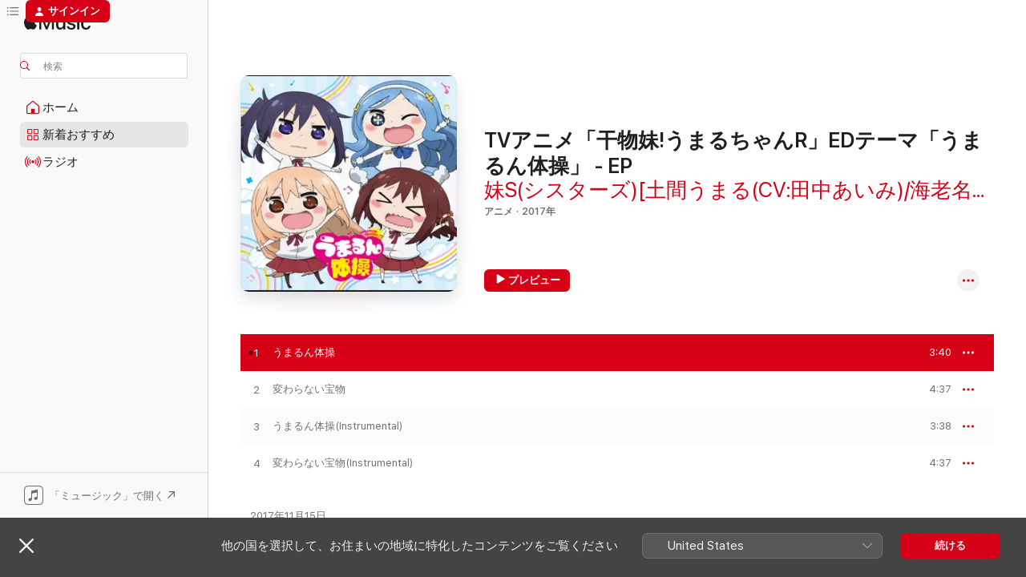

--- FILE ---
content_type: text/html
request_url: https://music.apple.com/jp/album/%E3%81%86%E3%81%BE%E3%82%8B%E3%82%93%E4%BD%93%E6%93%8D/1305512851?app=itunes&i=1305512857
body_size: 19758
content:
<!DOCTYPE html>
<html dir="ltr" lang="ja">
    <head>
        <!-- prettier-ignore -->
        <meta charset="utf-8">
        <!-- prettier-ignore -->
        <meta http-equiv="X-UA-Compatible" content="IE=edge">
        <!-- prettier-ignore -->
        <meta
            name="viewport"
            content="width=device-width,initial-scale=1,interactive-widget=resizes-content"
        >
        <!-- prettier-ignore -->
        <meta name="applicable-device" content="pc,mobile">
        <!-- prettier-ignore -->
        <meta name="referrer" content="strict-origin">
        <!-- prettier-ignore -->
        <link
            rel="apple-touch-icon"
            sizes="180x180"
            href="/assets/favicon/favicon-180.png"
        >
        <!-- prettier-ignore -->
        <link
            rel="icon"
            type="image/png"
            sizes="32x32"
            href="/assets/favicon/favicon-32.png"
        >
        <!-- prettier-ignore -->
        <link
            rel="icon"
            type="image/png"
            sizes="16x16"
            href="/assets/favicon/favicon-16.png"
        >
        <!-- prettier-ignore -->
        <link
            rel="mask-icon"
            href="/assets/favicon/favicon.svg"
            color="#fa233b"
        >
        <!-- prettier-ignore -->
        <link rel="manifest" href="/manifest.json">

        <title>‎うまるん体操 - 妹S(シスターズ)[土間うまる(CV:田中あいみ)/海老名菜々(CV:影山 灯)/本場切絵(CV:白石晴香)/橘・シルフィンフォード(CV:古川由利奈)]の曲 - Apple Music</title><!-- HEAD_svelte-1cypuwr_START --><link rel="preconnect" href="//www.apple.com/wss/fonts" crossorigin="anonymous"><link rel="stylesheet" href="//www.apple.com/wss/fonts?families=SF+Pro,v4%7CSF+Pro+Icons,v1%7CSF+Pro+JP,v1&amp;display=swap" type="text/css" referrerpolicy="strict-origin-when-cross-origin"><!-- HEAD_svelte-1cypuwr_END --><!-- HEAD_svelte-eg3hvx_START -->    <meta name="robots" content="noindex"> <meta name="description" content="妹S(シスターズ)[土間うまる(CV:田中あいみ)/海老名菜々(CV:影山 灯)/本場切絵(CV:白石晴香)/橘・シルフィンフォード(CV:古川由利奈)]の&quot;うまるん体操&quot;をApple Musicで聴こう。2017年年。時間：3:40"> <meta name="keywords" content="聴く, うまるん体操, 妹S(シスターズ)[土間うまる(CV:田中あいみ)/海老名菜々(CV:影山 灯)/本場切絵(CV:白石晴香)/橘・シルフィンフォード(CV:古川由利奈)], 音楽, シングル, 曲, アニメ, ストリーミング音楽, apple music"> <link rel="canonical" href="https://music.apple.com/jp/album/tv%E3%82%A2%E3%83%8B%E3%83%A1-%E5%B9%B2%E7%89%A9%E5%A6%B9-%E3%81%86%E3%81%BE%E3%82%8B%E3%81%A1%E3%82%83%E3%82%93r-ed%E3%83%86%E3%83%BC%E3%83%9E-%E3%81%86%E3%81%BE%E3%82%8B%E3%82%93%E4%BD%93%E6%93%8D-ep/1305512851">   <link rel="alternate" type="application/json+oembed" href="https://music.apple.com/api/oembed?url=https%3A%2F%2Fmusic.apple.com%2Fjp%2Falbum%2F%25E3%2581%2586%25E3%2581%25BE%25E3%2582%258B%25E3%2582%2593%25E4%25BD%2593%25E6%2593%258D%2F1305512851%3Fi%3D1305512857" title="妹S(シスターズ)[土間うまる(CV:田中あいみ)/海老名菜々(CV:影山 灯)/本場切絵(CV:白石晴香)/橘・シルフィンフォード(CV:古川由利奈)]の&quot;うまるん体操&quot;をApple Musicで">  <meta name="al:ios:app_store_id" content="1108187390"> <meta name="al:ios:app_name" content="Apple Music"> <meta name="apple:content_id" content="1305512857"> <meta name="apple:title" content="うまるん体操"> <meta name="apple:description" content="妹S(シスターズ)[土間うまる(CV:田中あいみ)/海老名菜々(CV:影山 灯)/本場切絵(CV:白石晴香)/橘・シルフィンフォード(CV:古川由利奈)]の&quot;うまるん体操&quot;をApple Musicで聴こう。2017年年。時間：3:40">   <meta property="og:title" content="妹S(シスターズ)[土間うまる(CV:田中あいみ)/海老名菜々(CV:影山 灯)/本場切絵(CV:白石晴香)/橘・シルフィンフォード(CV:古川由利奈)]の&quot;うまるん体操&quot;をApple Musicで"> <meta property="og:description" content="曲・2017年・時間：3:40"> <meta property="og:site_name" content="Apple Music - Webプレイヤー"> <meta property="og:url" content="https://music.apple.com/jp/album/tv%E3%82%A2%E3%83%8B%E3%83%A1-%E5%B9%B2%E7%89%A9%E5%A6%B9-%E3%81%86%E3%81%BE%E3%82%8B%E3%81%A1%E3%82%83%E3%82%93r-ed%E3%83%86%E3%83%BC%E3%83%9E-%E3%81%86%E3%81%BE%E3%82%8B%E3%82%93%E4%BD%93%E6%93%8D-ep/1305512851"> <meta property="og:image" content="https://is1-ssl.mzstatic.com/image/thumb/Music128/v4/8e/e2/98/8ee298ee-724d-7d75-baec-b20672418dc7/THCS-60167.jpg/1200x630wp-60.jpg"> <meta property="og:image:secure_url" content="https://is1-ssl.mzstatic.com/image/thumb/Music128/v4/8e/e2/98/8ee298ee-724d-7d75-baec-b20672418dc7/THCS-60167.jpg/1200x630wp-60.jpg"> <meta property="og:image:alt" content="妹S(シスターズ)[土間うまる(CV:田中あいみ)/海老名菜々(CV:影山 灯)/本場切絵(CV:白石晴香)/橘・シルフィンフォード(CV:古川由利奈)]の&quot;うまるん体操&quot;をApple Musicで"> <meta property="og:image:width" content="1200"> <meta property="og:image:height" content="630"> <meta property="og:image:type" content="image/jpg"> <meta property="og:type" content="music.song"> <meta property="og:locale" content="ja">   <meta property="music:song" content="https://music.apple.com/jp/song/%E3%81%86%E3%81%BE%E3%82%8B%E3%82%93%E4%BD%93%E6%93%8D/1305512857"> <meta property="music:song:preview_url:secure_url" content="https://music.apple.com/jp/song/%E3%81%86%E3%81%BE%E3%82%8B%E3%82%93%E4%BD%93%E6%93%8D/1305512857"> <meta property="music:song:disc" content="1"> <meta property="music:song:duration" content="PT3M40S"> <meta property="music:song:track" content="1">  <meta property="music:album" content="https://music.apple.com/jp/album/%E3%81%86%E3%81%BE%E3%82%8B%E3%82%93%E4%BD%93%E6%93%8D/1305512851?i=1305512857"> <meta property="music:album:disc" content="1"> <meta property="music:album:track" content="1"> <meta property="music:musician" content="https://music.apple.com/jp/artist/%E5%A6%B9s/1031850755"><meta property="music:musician" content="https://music.apple.com/jp/artist/%E5%9C%9F%E9%96%93%E3%81%86%E3%81%BE%E3%82%8B-cv-%E7%94%B0%E4%B8%AD%E3%81%82%E3%81%84%E3%81%BF/1031850690"><meta property="music:musician" content="https://music.apple.com/jp/artist/%E6%B5%B7%E8%80%81%E5%90%8D%E8%8F%9C%E3%80%85-cv-%E5%BD%B1%E5%B1%B1-%E7%81%AF/1058781206"><meta property="music:musician" content="https://music.apple.com/jp/artist/%E6%9C%AC%E5%A0%B4%E5%88%87%E7%B5%B5-cv-%E7%99%BD%E7%9F%B3%E6%99%B4%E9%A6%99/1036589199"><meta property="music:musician" content="https://music.apple.com/jp/artist/%E6%A9%98-%E3%82%B7%E3%83%AB%E3%83%95%E3%82%A3%E3%83%B3%E3%83%95%E3%82%A9%E3%83%BC%E3%83%89-cv-%E5%8F%A4%E5%B7%9D%E7%94%B1%E5%88%A9%E5%A5%88/1036589589"> <meta property="music:release_date" content="2017-11-15T00:00:00.000Z">   <meta name="twitter:title" content="妹S(シスターズ)[土間うまる(CV:田中あいみ)/海老名菜々(CV:影山 灯)/本場切絵(CV:白石晴香)/橘・シルフィンフォード(CV:古川由利奈)]の&quot;うまるん体操&quot;をApple Musicで"> <meta name="twitter:description" content="曲・2017年・時間：3:40"> <meta name="twitter:site" content="@AppleMusic"> <meta name="twitter:image" content="https://is1-ssl.mzstatic.com/image/thumb/Music128/v4/8e/e2/98/8ee298ee-724d-7d75-baec-b20672418dc7/THCS-60167.jpg/600x600bf-60.jpg"> <meta name="twitter:image:alt" content="妹S(シスターズ)[土間うまる(CV:田中あいみ)/海老名菜々(CV:影山 灯)/本場切絵(CV:白石晴香)/橘・シルフィンフォード(CV:古川由利奈)]の&quot;うまるん体操&quot;をApple Musicで"> <meta name="twitter:card" content="summary">       <!-- HTML_TAG_START -->
                <script id=schema:song type="application/ld+json">
                    {"@context":"http://schema.org","@type":"MusicComposition","name":"うまるん体操","url":"https://music.apple.com/jp/song/%E3%81%86%E3%81%BE%E3%82%8B%E3%82%93%E4%BD%93%E6%93%8D/1305512857","datePublished":"2017-11-15","description":"妹S(シスターズ)[土間うまる(CV:田中あいみ)/海老名菜々(CV:影山 灯)/本場切絵(CV:白石晴香)/橘・シルフィンフォード(CV:古川由利奈)]の\"うまるん体操\"をApple Musicで聴こう。2017年年。時間：3:40","timeRequired":"PT3M40S","image":"https://is1-ssl.mzstatic.com/image/thumb/Music128/v4/8e/e2/98/8ee298ee-724d-7d75-baec-b20672418dc7/THCS-60167.jpg/1200x630bb.jpg","audio":{"@type":"MusicRecording","name":"うまるん体操","url":"https://music.apple.com/jp/song/%E3%81%86%E3%81%BE%E3%82%8B%E3%82%93%E4%BD%93%E6%93%8D/1305512857","datePublished":"2017-11-15","description":"妹S(シスターズ)[土間うまる(CV:田中あいみ)/海老名菜々(CV:影山 灯)/本場切絵(CV:白石晴香)/橘・シルフィンフォード(CV:古川由利奈)]の\"うまるん体操\"をApple Musicで聴こう。2017年年。時間：3:40","duration":"PT3M40S","image":"https://is1-ssl.mzstatic.com/image/thumb/Music128/v4/8e/e2/98/8ee298ee-724d-7d75-baec-b20672418dc7/THCS-60167.jpg/1200x630bb.jpg","byArtist":[{"@type":"MusicGroup","name":"妹S","url":"https://music.apple.com/jp/artist/%E5%A6%B9s/1031850755"},{"@type":"MusicGroup","name":"土間うまる(CV:田中あいみ)","url":"https://music.apple.com/jp/artist/%E5%9C%9F%E9%96%93%E3%81%86%E3%81%BE%E3%82%8B-cv-%E7%94%B0%E4%B8%AD%E3%81%82%E3%81%84%E3%81%BF/1031850690"},{"@type":"MusicGroup","name":"海老名菜々(CV:影山 灯)","url":"https://music.apple.com/jp/artist/%E6%B5%B7%E8%80%81%E5%90%8D%E8%8F%9C%E3%80%85-cv-%E5%BD%B1%E5%B1%B1-%E7%81%AF/1058781206"},{"@type":"MusicGroup","name":"本場切絵(CV:白石晴香)","url":"https://music.apple.com/jp/artist/%E6%9C%AC%E5%A0%B4%E5%88%87%E7%B5%B5-cv-%E7%99%BD%E7%9F%B3%E6%99%B4%E9%A6%99/1036589199"},{"@type":"MusicGroup","name":"橘・シルフィンフォード(CV:古川由利奈)","url":"https://music.apple.com/jp/artist/%E6%A9%98-%E3%82%B7%E3%83%AB%E3%83%95%E3%82%A3%E3%83%B3%E3%83%95%E3%82%A9%E3%83%BC%E3%83%89-cv-%E5%8F%A4%E5%B7%9D%E7%94%B1%E5%88%A9%E5%A5%88/1036589589"}],"inAlbum":{"@type":"MusicAlbum","image":"https://is1-ssl.mzstatic.com/image/thumb/Music128/v4/8e/e2/98/8ee298ee-724d-7d75-baec-b20672418dc7/THCS-60167.jpg/486x486bb.png","url":"https://music.apple.com/jp/album/tv%E3%82%A2%E3%83%8B%E3%83%A1-%E5%B9%B2%E7%89%A9%E5%A6%B9-%E3%81%86%E3%81%BE%E3%82%8B%E3%81%A1%E3%82%83%E3%82%93r-ed%E3%83%86%E3%83%BC%E3%83%9E-%E3%81%86%E3%81%BE%E3%82%8B%E3%82%93%E4%BD%93%E6%93%8D-ep/1305512851","name":"TVアニメ「干物妹!うまるちゃんR」EDテーマ「うまるん体操」 - EP","byArtist":[]},"audio":{"@type":"AudioObject","name":"うまるん体操","contentUrl":"https://audio-ssl.itunes.apple.com/itunes-assets/AudioPreview115/v4/e1/b4/c8/e1b4c8af-709d-c77b-879c-1f7ba838965c/mzaf_1334579764287738456.plus.aac.ep.m4a","description":"妹S(シスターズ)[土間うまる(CV:田中あいみ)/海老名菜々(CV:影山 灯)/本場切絵(CV:白石晴香)/橘・シルフィンフォード(CV:古川由利奈)]の\"うまるん体操\"をApple Musicで聴こう。2017年年。時間：3:40","duration":"PT3M40S","uploadDate":"2017-11-15","thumbnailUrl":"https://is1-ssl.mzstatic.com/image/thumb/Music128/v4/8e/e2/98/8ee298ee-724d-7d75-baec-b20672418dc7/THCS-60167.jpg/1200x630bb.jpg","potentialAction":{"@type":"ListenAction","expectsAcceptanceOf":{"@type":"Offer","category":"free"},"target":{"@type":"EntryPoint","actionPlatform":"https://music.apple.com/jp/song/%E3%81%86%E3%81%BE%E3%82%8B%E3%82%93%E4%BD%93%E6%93%8D/1305512857"}}},"genre":["アニメ","ミュージック"]}}
                </script>
                <!-- HTML_TAG_END -->    <!-- HEAD_svelte-eg3hvx_END -->
      <script type="module" crossorigin src="/assets/index~8a6f659a1b.js"></script>
      <link rel="stylesheet" href="/assets/index~99bed3cf08.css">
      <script type="module">import.meta.url;import("_").catch(()=>1);async function* g(){};window.__vite_is_modern_browser=true;</script>
      <script type="module">!function(){if(window.__vite_is_modern_browser)return;console.warn("vite: loading legacy chunks, syntax error above and the same error below should be ignored");var e=document.getElementById("vite-legacy-polyfill"),n=document.createElement("script");n.src=e.src,n.onload=function(){System.import(document.getElementById('vite-legacy-entry').getAttribute('data-src'))},document.body.appendChild(n)}();</script>
    </head>
    <body>
        <script src="/assets/focus-visible/focus-visible.min.js"></script>
        
        <script
            async
            src="/includes/js-cdn/musickit/v3/amp/musickit.js"
        ></script>
        <script
            type="module"
            async
            src="/includes/js-cdn/musickit/v3/components/musickit-components/musickit-components.esm.js"
        ></script>
        <script
            nomodule
            async
            src="/includes/js-cdn/musickit/v3/components/musickit-components/musickit-components.js"
        ></script>
        <svg style="display: none" xmlns="http://www.w3.org/2000/svg">
            <symbol id="play-circle-fill" viewBox="0 0 60 60">
                <path
                    class="icon-circle-fill__circle"
                    fill="var(--iconCircleFillBG, transparent)"
                    d="M30 60c16.411 0 30-13.617 30-30C60 13.588 46.382 0 29.971 0 13.588 0 .001 13.588.001 30c0 16.383 13.617 30 30 30Z"
                />
                <path
                    fill="var(--iconFillArrow, var(--keyColor, black))"
                    d="M24.411 41.853c-1.41.853-3.028.177-3.028-1.294V19.47c0-1.44 1.735-2.058 3.028-1.294l17.265 10.235a1.89 1.89 0 0 1 0 3.265L24.411 41.853Z"
                />
            </symbol>
        </svg>
        <div class="body-container">
              <div class="app-container svelte-t3vj1e" data-testid="app-container">   <div class="header svelte-rjjbqs" data-testid="header"><nav data-testid="navigation" class="navigation svelte-13li0vp"><div class="navigation__header svelte-13li0vp"><div data-testid="logo" class="logo svelte-1o7dz8w"> <a aria-label="Apple Music" role="img" href="https://music.apple.com/jp/home" class="svelte-1o7dz8w"><svg height="20" viewBox="0 0 83 20" width="83" xmlns="http://www.w3.org/2000/svg" class="logo" aria-hidden="true"><path d="M34.752 19.746V6.243h-.088l-5.433 13.503h-2.074L21.711 6.243h-.087v13.503h-2.548V1.399h3.235l5.833 14.621h.1l5.82-14.62h3.248v18.347h-2.56zm16.649 0h-2.586v-2.263h-.062c-.725 1.602-2.061 2.504-4.072 2.504-2.86 0-4.61-1.894-4.61-4.958V6.37h2.698v8.125c0 2.034.95 3.127 2.81 3.127 1.95 0 3.124-1.373 3.124-3.458V6.37H51.4v13.376zm7.394-13.618c3.06 0 5.046 1.73 5.134 4.196h-2.536c-.15-1.296-1.087-2.11-2.598-2.11-1.462 0-2.436.724-2.436 1.793 0 .839.6 1.41 2.023 1.741l2.136.496c2.686.636 3.71 1.704 3.71 3.636 0 2.442-2.236 4.12-5.333 4.12-3.285 0-5.26-1.64-5.509-4.183h2.673c.25 1.398 1.187 2.085 2.836 2.085 1.623 0 2.623-.687 2.623-1.78 0-.865-.487-1.373-1.924-1.704l-2.136-.508c-2.498-.585-3.735-1.806-3.735-3.75 0-2.391 2.049-4.032 5.072-4.032zM66.1 2.836c0-.878.7-1.577 1.561-1.577.862 0 1.55.7 1.55 1.577 0 .864-.688 1.576-1.55 1.576a1.573 1.573 0 0 1-1.56-1.576zm.212 3.534h2.698v13.376h-2.698zm14.089 4.603c-.275-1.424-1.324-2.556-3.085-2.556-2.086 0-3.46 1.767-3.46 4.64 0 2.938 1.386 4.642 3.485 4.642 1.66 0 2.748-.928 3.06-2.48H83C82.713 18.067 80.477 20 77.317 20c-3.76 0-6.208-2.62-6.208-6.942 0-4.247 2.448-6.93 6.183-6.93 3.385 0 5.446 2.213 5.683 4.845h-2.573zM10.824 3.189c-.698.834-1.805 1.496-2.913 1.398-.145-1.128.41-2.33 1.036-3.065C9.644.662 10.848.05 11.835 0c.121 1.178-.336 2.33-1.01 3.19zm.999 1.619c.624.049 2.425.244 3.578 1.98-.096.074-2.137 1.272-2.113 3.79.024 3.01 2.593 4.012 2.617 4.037-.024.074-.407 1.419-1.344 2.812-.817 1.224-1.657 2.422-3.002 2.447-1.297.024-1.73-.783-3.218-.783-1.489 0-1.97.758-3.194.807-1.297.048-2.28-1.297-3.097-2.52C.368 14.908-.904 10.408.825 7.375c.84-1.516 2.377-2.47 4.034-2.495 1.273-.023 2.45.857 3.218.857.769 0 2.137-1.027 3.746-.93z"></path></svg></a>   </div> <div class="search-input-wrapper svelte-nrtdem" data-testid="search-input"><div data-testid="amp-search-input" aria-controls="search-suggestions" aria-expanded="false" aria-haspopup="listbox" aria-owns="search-suggestions" class="search-input-container svelte-rg26q6" tabindex="-1" role=""><div class="flex-container svelte-rg26q6"><form id="search-input-form" class="svelte-rg26q6"><svg height="16" width="16" viewBox="0 0 16 16" class="search-svg" aria-hidden="true"><path d="M11.87 10.835c.018.015.035.03.051.047l3.864 3.863a.735.735 0 1 1-1.04 1.04l-3.863-3.864a.744.744 0 0 1-.047-.051 6.667 6.667 0 1 1 1.035-1.035zM6.667 12a5.333 5.333 0 1 0 0-10.667 5.333 5.333 0 0 0 0 10.667z"></path></svg> <input aria-autocomplete="list" aria-multiline="false" aria-controls="search-suggestions" aria-label="Search" placeholder="検索" spellcheck="false" autocomplete="off" autocorrect="off" autocapitalize="off" type="text" inputmode="search" class="search-input__text-field svelte-rg26q6" data-testid="search-input__text-field"></form> </div> <div data-testid="search-scope-bar"></div>   </div> </div></div> <div data-testid="navigation-content" class="navigation__content svelte-13li0vp" id="navigation" aria-hidden="false"><div class="navigation__scrollable-container svelte-13li0vp"><div data-testid="navigation-items-primary" class="navigation-items navigation-items--primary svelte-ng61m8"> <ul class="navigation-items__list svelte-ng61m8">  <li class="navigation-item navigation-item__home svelte-1a5yt87" aria-selected="false" data-testid="navigation-item"> <a href="https://music.apple.com/jp/home" class="navigation-item__link svelte-1a5yt87" role="button" data-testid="home" aria-pressed="false"><div class="navigation-item__content svelte-zhx7t9"> <span class="navigation-item__icon svelte-zhx7t9"> <svg width="24" height="24" viewBox="0 0 24 24" xmlns="http://www.w3.org/2000/svg" aria-hidden="true"><path d="M5.93 20.16a1.94 1.94 0 0 1-1.43-.502c-.334-.335-.502-.794-.502-1.393v-7.142c0-.362.062-.688.177-.953.123-.264.326-.529.6-.75l6.145-5.157c.176-.141.344-.247.52-.318.176-.07.362-.105.564-.105.194 0 .388.035.565.105.176.07.352.177.52.318l6.146 5.158c.273.23.467.476.59.75.124.264.177.59.177.96v7.134c0 .59-.159 1.058-.503 1.393-.335.335-.811.503-1.428.503H5.929Zm12.14-1.172c.221 0 .406-.07.547-.212a.688.688 0 0 0 .22-.511v-7.142c0-.177-.026-.344-.087-.459a.97.97 0 0 0-.265-.353l-6.154-5.149a.756.756 0 0 0-.177-.115.37.37 0 0 0-.15-.035.37.37 0 0 0-.158.035l-.177.115-6.145 5.15a.982.982 0 0 0-.274.352 1.13 1.13 0 0 0-.088.468v7.133c0 .203.08.379.23.511a.744.744 0 0 0 .546.212h12.133Zm-8.323-4.7c0-.176.062-.326.177-.432a.6.6 0 0 1 .423-.159h3.315c.176 0 .326.053.432.16s.159.255.159.431v4.973H9.756v-4.973Z"></path></svg> </span> <span class="navigation-item__label svelte-zhx7t9"> ホーム </span> </div></a>  </li>  <li class="navigation-item navigation-item__new svelte-1a5yt87" aria-selected="false" data-testid="navigation-item"> <a href="https://music.apple.com/jp/new" class="navigation-item__link svelte-1a5yt87" role="button" data-testid="new" aria-pressed="false"><div class="navigation-item__content svelte-zhx7t9"> <span class="navigation-item__icon svelte-zhx7t9"> <svg height="24" viewBox="0 0 24 24" width="24" aria-hidden="true"><path d="M9.92 11.354c.966 0 1.453-.487 1.453-1.49v-3.4c0-1.004-.487-1.483-1.453-1.483H6.452C5.487 4.981 5 5.46 5 6.464v3.4c0 1.003.487 1.49 1.452 1.49zm7.628 0c.965 0 1.452-.487 1.452-1.49v-3.4c0-1.004-.487-1.483-1.452-1.483h-3.46c-.974 0-1.46.479-1.46 1.483v3.4c0 1.003.486 1.49 1.46 1.49zm-7.65-1.073h-3.43c-.266 0-.396-.137-.396-.418v-3.4c0-.273.13-.41.396-.41h3.43c.265 0 .402.137.402.41v3.4c0 .281-.137.418-.403.418zm7.634 0h-3.43c-.273 0-.402-.137-.402-.418v-3.4c0-.273.129-.41.403-.41h3.43c.265 0 .395.137.395.41v3.4c0 .281-.13.418-.396.418zm-7.612 8.7c.966 0 1.453-.48 1.453-1.483v-3.407c0-.996-.487-1.483-1.453-1.483H6.452c-.965 0-1.452.487-1.452 1.483v3.407c0 1.004.487 1.483 1.452 1.483zm7.628 0c.965 0 1.452-.48 1.452-1.483v-3.407c0-.996-.487-1.483-1.452-1.483h-3.46c-.974 0-1.46.487-1.46 1.483v3.407c0 1.004.486 1.483 1.46 1.483zm-7.65-1.072h-3.43c-.266 0-.396-.137-.396-.41v-3.4c0-.282.13-.418.396-.418h3.43c.265 0 .402.136.402.418v3.4c0 .273-.137.41-.403.41zm7.634 0h-3.43c-.273 0-.402-.137-.402-.41v-3.4c0-.282.129-.418.403-.418h3.43c.265 0 .395.136.395.418v3.4c0 .273-.13.41-.396.41z" fill-opacity=".95"></path></svg> </span> <span class="navigation-item__label svelte-zhx7t9"> 新着おすすめ </span> </div></a>  </li>  <li class="navigation-item navigation-item__radio svelte-1a5yt87" aria-selected="false" data-testid="navigation-item"> <a href="https://music.apple.com/jp/radio" class="navigation-item__link svelte-1a5yt87" role="button" data-testid="radio" aria-pressed="false"><div class="navigation-item__content svelte-zhx7t9"> <span class="navigation-item__icon svelte-zhx7t9"> <svg width="24" height="24" viewBox="0 0 24 24" xmlns="http://www.w3.org/2000/svg" aria-hidden="true"><path d="M19.359 18.57C21.033 16.818 22 14.461 22 11.89s-.967-4.93-2.641-6.68c-.276-.292-.653-.26-.868-.023-.222.246-.176.591.085.868 1.466 1.535 2.272 3.593 2.272 5.835 0 2.241-.806 4.3-2.272 5.835-.261.268-.307.621-.085.86.215.245.592.276.868-.016zm-13.85.014c.222-.238.176-.59-.085-.86-1.474-1.535-2.272-3.593-2.272-5.834 0-2.242.798-4.3 2.272-5.835.261-.277.307-.622.085-.868-.215-.238-.592-.269-.868.023C2.967 6.96 2 9.318 2 11.89s.967 4.929 2.641 6.68c.276.29.653.26.868.014zm1.957-1.873c.223-.253.162-.583-.1-.867-.951-1.068-1.473-2.45-1.473-3.954 0-1.505.522-2.887 1.474-3.954.26-.284.322-.614.1-.876-.23-.26-.622-.26-.891.039-1.175 1.274-1.827 2.963-1.827 4.79 0 1.82.652 3.517 1.827 4.784.269.3.66.307.89.038zm9.958-.038c1.175-1.267 1.827-2.964 1.827-4.783 0-1.828-.652-3.517-1.827-4.791-.269-.3-.66-.3-.89-.039-.23.262-.162.592.092.876.96 1.067 1.481 2.449 1.481 3.954 0 1.504-.522 2.886-1.481 3.954-.254.284-.323.614-.092.867.23.269.621.261.89-.038zm-8.061-1.966c.23-.26.13-.568-.092-.883-.415-.522-.63-1.197-.63-1.934 0-.737.215-1.413.63-1.943.222-.307.322-.614.092-.875s-.653-.261-.906.054a4.385 4.385 0 0 0-.968 2.764 4.38 4.38 0 0 0 .968 2.756c.253.322.675.322.906.061zm6.18-.061a4.38 4.38 0 0 0 .968-2.756 4.385 4.385 0 0 0-.968-2.764c-.253-.315-.675-.315-.906-.054-.23.261-.138.568.092.875.415.53.63 1.206.63 1.943 0 .737-.215 1.412-.63 1.934-.23.315-.322.622-.092.883s.653.261.906-.061zm-3.547-.967c.96 0 1.789-.814 1.789-1.797s-.83-1.789-1.789-1.789c-.96 0-1.781.806-1.781 1.789 0 .983.821 1.797 1.781 1.797z"></path></svg> </span> <span class="navigation-item__label svelte-zhx7t9"> ラジオ </span> </div></a>  </li>  <li class="navigation-item navigation-item__search svelte-1a5yt87" aria-selected="false" data-testid="navigation-item"> <a href="https://music.apple.com/jp/search" class="navigation-item__link svelte-1a5yt87" role="button" data-testid="search" aria-pressed="false"><div class="navigation-item__content svelte-zhx7t9"> <span class="navigation-item__icon svelte-zhx7t9"> <svg height="24" viewBox="0 0 24 24" width="24" aria-hidden="true"><path d="M17.979 18.553c.476 0 .813-.366.813-.835a.807.807 0 0 0-.235-.586l-3.45-3.457a5.61 5.61 0 0 0 1.158-3.413c0-3.098-2.535-5.633-5.633-5.633C7.542 4.63 5 7.156 5 10.262c0 3.098 2.534 5.632 5.632 5.632a5.614 5.614 0 0 0 3.274-1.055l3.472 3.472a.835.835 0 0 0 .6.242zm-7.347-3.875c-2.417 0-4.416-2-4.416-4.416 0-2.417 2-4.417 4.416-4.417 2.417 0 4.417 2 4.417 4.417s-2 4.416-4.417 4.416z" fill-opacity=".95"></path></svg> </span> <span class="navigation-item__label svelte-zhx7t9"> 検索 </span> </div></a>  </li></ul> </div>   </div> <div class="navigation__native-cta"><div slot="native-cta"><div data-testid="native-cta" class="native-cta svelte-6xh86f  native-cta--authenticated"><button class="native-cta__button svelte-6xh86f" data-testid="native-cta-button"><span class="native-cta__app-icon svelte-6xh86f"><svg width="24" height="24" xmlns="http://www.w3.org/2000/svg" xml:space="preserve" style="fill-rule:evenodd;clip-rule:evenodd;stroke-linejoin:round;stroke-miterlimit:2" viewBox="0 0 24 24" slot="app-icon" aria-hidden="true"><path d="M22.567 1.496C21.448.393 19.956.045 17.293.045H6.566c-2.508 0-4.028.376-5.12 1.465C.344 2.601 0 4.09 0 6.611v10.727c0 2.695.33 4.18 1.432 5.257 1.106 1.103 2.595 1.45 5.275 1.45h10.586c2.663 0 4.169-.347 5.274-1.45C23.656 21.504 24 20.033 24 17.338V6.752c0-2.694-.344-4.179-1.433-5.256Zm.411 4.9v11.299c0 1.898-.338 3.286-1.188 4.137-.851.864-2.256 1.191-4.141 1.191H6.35c-1.884 0-3.303-.341-4.154-1.191-.85-.851-1.174-2.239-1.174-4.137V6.54c0-2.014.324-3.445 1.16-4.295.851-.864 2.312-1.177 4.313-1.177h11.154c1.885 0 3.29.341 4.141 1.191.864.85 1.188 2.239 1.188 4.137Z" style="fill-rule:nonzero"></path><path d="M7.413 19.255c.987 0 2.48-.728 2.48-2.672v-6.385c0-.35.063-.428.378-.494l5.298-1.095c.351-.067.534.025.534.333l.035 4.286c0 .337-.182.586-.53.652l-1.014.228c-1.361.3-2.007.923-2.007 1.937 0 1.017.79 1.748 1.926 1.748.986 0 2.444-.679 2.444-2.64V5.654c0-.636-.279-.821-1.016-.66L9.646 6.298c-.448.091-.674.329-.674.699l.035 7.697c0 .336-.148.546-.446.613l-1.067.21c-1.329.266-1.986.93-1.986 1.993 0 1.017.786 1.745 1.905 1.745Z" style="fill-rule:nonzero"></path></svg></span> <span class="native-cta__label svelte-6xh86f">「ミュージック」で開く</span> <span class="native-cta__arrow svelte-6xh86f"><svg height="16" width="16" viewBox="0 0 16 16" class="native-cta-action" aria-hidden="true"><path d="M1.559 16 13.795 3.764v8.962H16V0H3.274v2.205h8.962L0 14.441 1.559 16z"></path></svg></span></button> </div>  </div></div></div> </nav> </div>  <div class="player-bar player-bar__floating-player svelte-1rr9v04" data-testid="player-bar" aria-label="ミュージックプレーヤー" aria-hidden="false">   </div>   <div id="scrollable-page" class="scrollable-page svelte-mt0bfj" data-main-content data-testid="main-section" aria-hidden="false"><main data-testid="main" class="svelte-bzjlhs"><div class="content-container svelte-bzjlhs" data-testid="content-container"><div class="search-input-wrapper svelte-nrtdem" data-testid="search-input"><div data-testid="amp-search-input" aria-controls="search-suggestions" aria-expanded="false" aria-haspopup="listbox" aria-owns="search-suggestions" class="search-input-container svelte-rg26q6" tabindex="-1" role=""><div class="flex-container svelte-rg26q6"><form id="search-input-form" class="svelte-rg26q6"><svg height="16" width="16" viewBox="0 0 16 16" class="search-svg" aria-hidden="true"><path d="M11.87 10.835c.018.015.035.03.051.047l3.864 3.863a.735.735 0 1 1-1.04 1.04l-3.863-3.864a.744.744 0 0 1-.047-.051 6.667 6.667 0 1 1 1.035-1.035zM6.667 12a5.333 5.333 0 1 0 0-10.667 5.333 5.333 0 0 0 0 10.667z"></path></svg> <input value="" aria-autocomplete="list" aria-multiline="false" aria-controls="search-suggestions" aria-label="Search" placeholder="検索" spellcheck="false" autocomplete="off" autocorrect="off" autocapitalize="off" type="text" inputmode="search" class="search-input__text-field svelte-rg26q6" data-testid="search-input__text-field"></form> </div> <div data-testid="search-scope-bar"> </div>   </div> </div>      <div class="section svelte-wa5vzl" data-testid="section-container" aria-label="おすすめ"> <div class="section-content svelte-wa5vzl" data-testid="section-content">  <div class="container-detail-header svelte-1uuona0 container-detail-header--no-description" data-testid="container-detail-header"><div slot="artwork"><div class="artwork__radiosity svelte-1agpw2h"> <div data-testid="artwork-component" class="artwork-component artwork-component--aspect-ratio artwork-component--orientation-square svelte-uduhys        artwork-component--has-borders" style="
            --artwork-bg-color: #dae8f3;
            --aspect-ratio: 1;
            --placeholder-bg-color: #dae8f3;
       ">   <picture class="svelte-uduhys"><source sizes=" (max-width:1319px) 296px,(min-width:1320px) and (max-width:1679px) 316px,316px" srcset="https://is1-ssl.mzstatic.com/image/thumb/Music128/v4/8e/e2/98/8ee298ee-724d-7d75-baec-b20672418dc7/THCS-60167.jpg/296x296bb.webp 296w,https://is1-ssl.mzstatic.com/image/thumb/Music128/v4/8e/e2/98/8ee298ee-724d-7d75-baec-b20672418dc7/THCS-60167.jpg/316x316bb.webp 316w,https://is1-ssl.mzstatic.com/image/thumb/Music128/v4/8e/e2/98/8ee298ee-724d-7d75-baec-b20672418dc7/THCS-60167.jpg/592x592bb.webp 592w,https://is1-ssl.mzstatic.com/image/thumb/Music128/v4/8e/e2/98/8ee298ee-724d-7d75-baec-b20672418dc7/THCS-60167.jpg/632x632bb.webp 632w" type="image/webp"> <source sizes=" (max-width:1319px) 296px,(min-width:1320px) and (max-width:1679px) 316px,316px" srcset="https://is1-ssl.mzstatic.com/image/thumb/Music128/v4/8e/e2/98/8ee298ee-724d-7d75-baec-b20672418dc7/THCS-60167.jpg/296x296bb-60.jpg 296w,https://is1-ssl.mzstatic.com/image/thumb/Music128/v4/8e/e2/98/8ee298ee-724d-7d75-baec-b20672418dc7/THCS-60167.jpg/316x316bb-60.jpg 316w,https://is1-ssl.mzstatic.com/image/thumb/Music128/v4/8e/e2/98/8ee298ee-724d-7d75-baec-b20672418dc7/THCS-60167.jpg/592x592bb-60.jpg 592w,https://is1-ssl.mzstatic.com/image/thumb/Music128/v4/8e/e2/98/8ee298ee-724d-7d75-baec-b20672418dc7/THCS-60167.jpg/632x632bb-60.jpg 632w" type="image/jpeg"> <img alt="" class="artwork-component__contents artwork-component__image svelte-uduhys" loading="lazy" src="/assets/artwork/1x1.gif" role="presentation" decoding="async" width="316" height="316" fetchpriority="auto" style="opacity: 1;"></picture> </div></div> <div data-testid="artwork-component" class="artwork-component artwork-component--aspect-ratio artwork-component--orientation-square svelte-uduhys        artwork-component--has-borders" style="
            --artwork-bg-color: #dae8f3;
            --aspect-ratio: 1;
            --placeholder-bg-color: #dae8f3;
       ">   <picture class="svelte-uduhys"><source sizes=" (max-width:1319px) 296px,(min-width:1320px) and (max-width:1679px) 316px,316px" srcset="https://is1-ssl.mzstatic.com/image/thumb/Music128/v4/8e/e2/98/8ee298ee-724d-7d75-baec-b20672418dc7/THCS-60167.jpg/296x296bf.webp 296w,https://is1-ssl.mzstatic.com/image/thumb/Music128/v4/8e/e2/98/8ee298ee-724d-7d75-baec-b20672418dc7/THCS-60167.jpg/316x316bf.webp 316w,https://is1-ssl.mzstatic.com/image/thumb/Music128/v4/8e/e2/98/8ee298ee-724d-7d75-baec-b20672418dc7/THCS-60167.jpg/592x592bf.webp 592w,https://is1-ssl.mzstatic.com/image/thumb/Music128/v4/8e/e2/98/8ee298ee-724d-7d75-baec-b20672418dc7/THCS-60167.jpg/632x632bf.webp 632w" type="image/webp"> <source sizes=" (max-width:1319px) 296px,(min-width:1320px) and (max-width:1679px) 316px,316px" srcset="https://is1-ssl.mzstatic.com/image/thumb/Music128/v4/8e/e2/98/8ee298ee-724d-7d75-baec-b20672418dc7/THCS-60167.jpg/296x296bf-60.jpg 296w,https://is1-ssl.mzstatic.com/image/thumb/Music128/v4/8e/e2/98/8ee298ee-724d-7d75-baec-b20672418dc7/THCS-60167.jpg/316x316bf-60.jpg 316w,https://is1-ssl.mzstatic.com/image/thumb/Music128/v4/8e/e2/98/8ee298ee-724d-7d75-baec-b20672418dc7/THCS-60167.jpg/592x592bf-60.jpg 592w,https://is1-ssl.mzstatic.com/image/thumb/Music128/v4/8e/e2/98/8ee298ee-724d-7d75-baec-b20672418dc7/THCS-60167.jpg/632x632bf-60.jpg 632w" type="image/jpeg"> <img alt="TVアニメ「干物妹!うまるちゃんR」EDテーマ「うまるん体操」 - EP" class="artwork-component__contents artwork-component__image svelte-uduhys" loading="lazy" src="/assets/artwork/1x1.gif" role="presentation" decoding="async" width="316" height="316" fetchpriority="auto" style="opacity: 1;"></picture> </div></div> <div class="headings svelte-1uuona0"> <h1 class="headings__title svelte-1uuona0" data-testid="non-editable-product-title"><span dir="auto">TVアニメ「干物妹!うまるちゃんR」EDテーマ「うまるん体操」 - EP</span> <span class="headings__badges svelte-1uuona0">   </span></h1> <div class="headings__subtitles svelte-1uuona0" data-testid="product-subtitles"> 妹S(シスターズ)[土間うまる(CV:田中あいみ)/海老名菜々(CV:影山 灯)/本場切絵(CV:白石晴香)/橘・シルフィンフォード(CV:古川由利奈)] </div> <div class="headings__tertiary-titles"> </div> <div class="headings__metadata-bottom svelte-1uuona0">アニメ · 2017年 </div></div>  <div class="primary-actions svelte-1uuona0"><div class="primary-actions__button primary-actions__button--play svelte-1uuona0"><div data-testid="button-action" class="button svelte-rka6wn primary"><button data-testid="click-action" class="click-action svelte-c0t0j2" aria-label="" ><span class="icon svelte-rka6wn" data-testid="play-icon"><svg height="16" viewBox="0 0 16 16" width="16"><path d="m4.4 15.14 10.386-6.096c.842-.459.794-1.64 0-2.097L4.401.85c-.87-.53-2-.12-2 .82v12.625c0 .966 1.06 1.4 2 .844z"></path></svg></span>  プレビュー</button> </div> </div> <div class="primary-actions__button primary-actions__button--shuffle svelte-1uuona0"> </div></div> <div class="secondary-actions svelte-1uuona0"><div class="secondary-actions svelte-1agpw2h" slot="secondary-actions">  <div class="cloud-buttons svelte-u0auos" data-testid="cloud-buttons">  <amp-contextual-menu-button config="[object Object]" class="svelte-1sn4kz"> <span aria-label="さらに見る" class="more-button svelte-1sn4kz more-button--platter" data-testid="more-button" slot="trigger-content"><svg width="28" height="28" viewBox="0 0 28 28" class="glyph" xmlns="http://www.w3.org/2000/svg"><circle fill="var(--iconCircleFill, transparent)" cx="14" cy="14" r="14"></circle><path fill="var(--iconEllipsisFill, white)" d="M10.105 14c0-.87-.687-1.55-1.564-1.55-.862 0-1.557.695-1.557 1.55 0 .848.695 1.55 1.557 1.55.855 0 1.564-.702 1.564-1.55zm5.437 0c0-.87-.68-1.55-1.542-1.55A1.55 1.55 0 0012.45 14c0 .848.695 1.55 1.55 1.55.848 0 1.542-.702 1.542-1.55zm5.474 0c0-.87-.687-1.55-1.557-1.55-.87 0-1.564.695-1.564 1.55 0 .848.694 1.55 1.564 1.55.848 0 1.557-.702 1.557-1.55z"></path></svg></span> </amp-contextual-menu-button></div></div></div></div> </div>   </div><div class="section svelte-wa5vzl" data-testid="section-container"> <div class="section-content svelte-wa5vzl" data-testid="section-content">  <div class="placeholder-table svelte-wa5vzl"> <div><div class="placeholder-row svelte-wa5vzl placeholder-row--even placeholder-row--album"></div><div class="placeholder-row svelte-wa5vzl  placeholder-row--album"></div><div class="placeholder-row svelte-wa5vzl placeholder-row--even placeholder-row--album"></div><div class="placeholder-row svelte-wa5vzl  placeholder-row--album"></div></div></div> </div>   </div><div class="section svelte-wa5vzl" data-testid="section-container"> <div class="section-content svelte-wa5vzl" data-testid="section-content"> <div class="tracklist-footer svelte-1tm9k9g tracklist-footer--album" data-testid="tracklist-footer"><div class="footer-body svelte-1tm9k9g"><p class="description svelte-1tm9k9g" data-testid="tracklist-footer-description">2017年11月15日
4曲、16分
℗ 2017 TOHO CO.,LTD</p>  <div class="tracklist-footer__native-cta-wrapper svelte-1tm9k9g"><div class="button svelte-yk984v       button--text-button" data-testid="button-base-wrapper"><button data-testid="button-base" aria-label="iTunes Storeでも購入可能" type="button"  class="svelte-yk984v link"> iTunes Storeでも購入可能 <svg height="16" width="16" viewBox="0 0 16 16" class="web-to-native__action" aria-hidden="true" data-testid="cta-button-arrow-icon"><path d="M1.559 16 13.795 3.764v8.962H16V0H3.274v2.205h8.962L0 14.441 1.559 16z"></path></svg> </button> </div></div></div> <div class="tracklist-footer__friends svelte-1tm9k9g"> </div></div></div>   </div><div class="section svelte-wa5vzl      section--alternate" data-testid="section-container"> <div class="section-content svelte-wa5vzl" data-testid="section-content"> <div class="spacer-wrapper svelte-14fis98"></div></div>   </div><div class="section svelte-wa5vzl      section--alternate" data-testid="section-container" aria-label="おすすめコンテンツ"> <div class="section-content svelte-wa5vzl" data-testid="section-content"><div class="header svelte-rnrb59">  <div class="header-title-wrapper svelte-rnrb59">   <h2 class="title svelte-rnrb59" data-testid="header-title"><span class="dir-wrapper" dir="auto">おすすめコンテンツ</span></h2> </div>   </div>   <div class="svelte-1dd7dqt shelf"><section data-testid="shelf-component" class="shelf-grid shelf-grid--onhover svelte-12rmzef" style="
            --grid-max-content-xsmall: 144px; --grid-column-gap-xsmall: 10px; --grid-row-gap-xsmall: 24px; --grid-small: 4; --grid-column-gap-small: 20px; --grid-row-gap-small: 24px; --grid-medium: 5; --grid-column-gap-medium: 20px; --grid-row-gap-medium: 24px; --grid-large: 6; --grid-column-gap-large: 20px; --grid-row-gap-large: 24px; --grid-xlarge: 6; --grid-column-gap-xlarge: 20px; --grid-row-gap-xlarge: 24px;
            --grid-type: G;
            --grid-rows: 1;
            --standard-lockup-shadow-offset: 15px;
            
        "> <div class="shelf-grid__body svelte-12rmzef" data-testid="shelf-body">   <button disabled aria-label="前のページ" type="button" class="shelf-grid-nav__arrow shelf-grid-nav__arrow--left svelte-1xmivhv" data-testid="shelf-button-left" style="--offset: 
                        calc(25px * -1);
                    ;"><svg viewBox="0 0 9 31" xmlns="http://www.w3.org/2000/svg"><path d="M5.275 29.46a1.61 1.61 0 0 0 1.456 1.077c1.018 0 1.772-.737 1.772-1.737 0-.526-.277-1.186-.449-1.62l-4.68-11.912L8.05 3.363c.172-.442.45-1.116.45-1.625A1.702 1.702 0 0 0 6.728.002a1.603 1.603 0 0 0-1.456 1.09L.675 12.774c-.301.775-.677 1.744-.677 2.495 0 .754.376 1.705.677 2.498L5.272 29.46Z"></path></svg></button> <ul slot="shelf-content" class="shelf-grid__list shelf-grid__list--grid-type-G shelf-grid__list--grid-rows-1 svelte-12rmzef" role="list" tabindex="-1" data-testid="shelf-item-list">   <li class="shelf-grid__list-item svelte-12rmzef" data-index="0" aria-hidden="true"><div class="svelte-12rmzef"><div class="square-lockup-wrapper" data-testid="square-lockup-wrapper">  <div class="product-lockup svelte-1tr6noh" aria-label="はじめての『干物妹！うまるちゃん』、Apple Music アニメ" data-testid="product-lockup"><div class="product-lockup__artwork svelte-1tr6noh has-controls" aria-hidden="false"> <div data-testid="artwork-component" class="artwork-component artwork-component--aspect-ratio artwork-component--orientation-square svelte-uduhys    artwork-component--fullwidth    artwork-component--has-borders" style="
            --artwork-bg-color: #e3a081;
            --aspect-ratio: 1;
            --placeholder-bg-color: #e3a081;
       ">   <picture class="svelte-uduhys"><source sizes=" (max-width:1319px) 296px,(min-width:1320px) and (max-width:1679px) 316px,316px" srcset="https://is1-ssl.mzstatic.com/image/thumb/Features116/v4/8c/0d/b2/8c0db2b3-c281-41fd-afa9-635413b00eac/826ce061-b12f-48e5-ad57-815733d92fb8.png/296x296cc.webp 296w,https://is1-ssl.mzstatic.com/image/thumb/Features116/v4/8c/0d/b2/8c0db2b3-c281-41fd-afa9-635413b00eac/826ce061-b12f-48e5-ad57-815733d92fb8.png/316x316cc.webp 316w,https://is1-ssl.mzstatic.com/image/thumb/Features116/v4/8c/0d/b2/8c0db2b3-c281-41fd-afa9-635413b00eac/826ce061-b12f-48e5-ad57-815733d92fb8.png/592x592cc.webp 592w,https://is1-ssl.mzstatic.com/image/thumb/Features116/v4/8c/0d/b2/8c0db2b3-c281-41fd-afa9-635413b00eac/826ce061-b12f-48e5-ad57-815733d92fb8.png/632x632cc.webp 632w" type="image/webp"> <source sizes=" (max-width:1319px) 296px,(min-width:1320px) and (max-width:1679px) 316px,316px" srcset="https://is1-ssl.mzstatic.com/image/thumb/Features116/v4/8c/0d/b2/8c0db2b3-c281-41fd-afa9-635413b00eac/826ce061-b12f-48e5-ad57-815733d92fb8.png/296x296cc-60.jpg 296w,https://is1-ssl.mzstatic.com/image/thumb/Features116/v4/8c/0d/b2/8c0db2b3-c281-41fd-afa9-635413b00eac/826ce061-b12f-48e5-ad57-815733d92fb8.png/316x316cc-60.jpg 316w,https://is1-ssl.mzstatic.com/image/thumb/Features116/v4/8c/0d/b2/8c0db2b3-c281-41fd-afa9-635413b00eac/826ce061-b12f-48e5-ad57-815733d92fb8.png/592x592cc-60.jpg 592w,https://is1-ssl.mzstatic.com/image/thumb/Features116/v4/8c/0d/b2/8c0db2b3-c281-41fd-afa9-635413b00eac/826ce061-b12f-48e5-ad57-815733d92fb8.png/632x632cc-60.jpg 632w" type="image/jpeg"> <img alt="はじめての『干物妹！うまるちゃん』" class="artwork-component__contents artwork-component__image svelte-uduhys" loading="lazy" src="/assets/artwork/1x1.gif" role="presentation" decoding="async" width="316" height="316" fetchpriority="auto" style="opacity: 1;"></picture> </div> <div class="square-lockup__social svelte-152pqr7" slot="artwork-metadata-overlay"></div> <div data-testid="lockup-control" class="product-lockup__controls svelte-1tr6noh"><a class="product-lockup__link svelte-1tr6noh" data-testid="product-lockup-link" aria-label="はじめての『干物妹！うまるちゃん』、Apple Music アニメ" href="https://music.apple.com/jp/playlist/%E3%81%AF%E3%81%98%E3%82%81%E3%81%A6%E3%81%AE-%E5%B9%B2%E7%89%A9%E5%A6%B9-%E3%81%86%E3%81%BE%E3%82%8B%E3%81%A1%E3%82%83%E3%82%93/pl.de788a4bfc9d4f63b65b87c3162a0224">はじめての『干物妹！うまるちゃん』</a> <div data-testid="play-button" class="product-lockup__play-button svelte-1tr6noh"><button aria-label="「はじめての『干物妹！うまるちゃん』」を再生" class="play-button svelte-19j07e7 play-button--platter" data-testid="play-button"><svg aria-hidden="true" class="icon play-svg" data-testid="play-icon" iconState="play"><use href="#play-circle-fill"></use></svg> </button> </div> <div data-testid="context-button" class="product-lockup__context-button svelte-1tr6noh"><div slot="context-button"><amp-contextual-menu-button config="[object Object]" class="svelte-1sn4kz"> <span aria-label="さらに見る" class="more-button svelte-1sn4kz more-button--platter  more-button--material" data-testid="more-button" slot="trigger-content"><svg width="28" height="28" viewBox="0 0 28 28" class="glyph" xmlns="http://www.w3.org/2000/svg"><circle fill="var(--iconCircleFill, transparent)" cx="14" cy="14" r="14"></circle><path fill="var(--iconEllipsisFill, white)" d="M10.105 14c0-.87-.687-1.55-1.564-1.55-.862 0-1.557.695-1.557 1.55 0 .848.695 1.55 1.557 1.55.855 0 1.564-.702 1.564-1.55zm5.437 0c0-.87-.68-1.55-1.542-1.55A1.55 1.55 0 0012.45 14c0 .848.695 1.55 1.55 1.55.848 0 1.542-.702 1.542-1.55zm5.474 0c0-.87-.687-1.55-1.557-1.55-.87 0-1.564.695-1.564 1.55 0 .848.694 1.55 1.564 1.55.848 0 1.557-.702 1.557-1.55z"></path></svg></span> </amp-contextual-menu-button></div></div></div></div> <div class="product-lockup__content svelte-1tr6noh"> <div class="product-lockup__content-details svelte-1tr6noh" dir="auto"><div class="product-lockup__title-link svelte-1tr6noh product-lockup__title-link--multiline"> <div class="multiline-clamp svelte-1a7gcr6 multiline-clamp--overflow   multiline-clamp--with-badge" style="--mc-lineClamp: var(--defaultClampOverride, 2);" role="text"> <span class="multiline-clamp__text svelte-1a7gcr6"><a href="https://music.apple.com/jp/playlist/%E3%81%AF%E3%81%98%E3%82%81%E3%81%A6%E3%81%AE-%E5%B9%B2%E7%89%A9%E5%A6%B9-%E3%81%86%E3%81%BE%E3%82%8B%E3%81%A1%E3%82%83%E3%82%93/pl.de788a4bfc9d4f63b65b87c3162a0224" data-testid="product-lockup-title" class="product-lockup__title svelte-1tr6noh">はじめての『干物妹！うまるちゃん』</a></span><span class="multiline-clamp__badge svelte-1a7gcr6">  </span> </div> </div>  <p data-testid="product-lockup-subtitles" class="product-lockup__subtitle-links svelte-1tr6noh  product-lockup__subtitle-links--singlet"> <div class="multiline-clamp svelte-1a7gcr6 multiline-clamp--overflow" style="--mc-lineClamp: var(--defaultClampOverride, 1);" role="text"> <span class="multiline-clamp__text svelte-1a7gcr6"> <a href="https://music.apple.com/jp/curator/apple-music-%E3%82%A2%E3%83%8B%E3%83%A1/982302294" class="product-lockup__subtitle link svelte-1tr6noh" data-testid="product-lockup-subtitle">Apple Music アニメ</a></span> </div></p></div></div> </div> </div> </div></li> </ul> <button aria-label="次のページ" type="button" class="shelf-grid-nav__arrow shelf-grid-nav__arrow--right svelte-1xmivhv" data-testid="shelf-button-right" style="--offset: 
                        calc(25px * -1);
                    ;"><svg viewBox="0 0 9 31" xmlns="http://www.w3.org/2000/svg"><path d="M5.275 29.46a1.61 1.61 0 0 0 1.456 1.077c1.018 0 1.772-.737 1.772-1.737 0-.526-.277-1.186-.449-1.62l-4.68-11.912L8.05 3.363c.172-.442.45-1.116.45-1.625A1.702 1.702 0 0 0 6.728.002a1.603 1.603 0 0 0-1.456 1.09L.675 12.774c-.301.775-.677 1.744-.677 2.495 0 .754.376 1.705.677 2.498L5.272 29.46Z"></path></svg></button></div> </section> </div></div>   </div><div class="section svelte-wa5vzl      section--alternate" data-testid="section-container" aria-label="他のおすすめ"> <div class="section-content svelte-wa5vzl" data-testid="section-content"><div class="header svelte-rnrb59">  <div class="header-title-wrapper svelte-rnrb59">   <h2 class="title svelte-rnrb59 title-link" data-testid="header-title"><button type="button" class="title__button svelte-rnrb59" role="link" tabindex="0"><span class="dir-wrapper" dir="auto">他のおすすめ</span> <svg class="chevron" xmlns="http://www.w3.org/2000/svg" viewBox="0 0 64 64" aria-hidden="true"><path d="M19.817 61.863c1.48 0 2.672-.515 3.702-1.546l24.243-23.63c1.352-1.385 1.996-2.737 2.028-4.443 0-1.674-.644-3.09-2.028-4.443L23.519 4.138c-1.03-.998-2.253-1.513-3.702-1.513-2.994 0-5.409 2.382-5.409 5.344 0 1.481.612 2.833 1.739 3.96l20.99 20.347-20.99 20.283c-1.127 1.126-1.739 2.478-1.739 3.96 0 2.93 2.415 5.344 5.409 5.344Z"></path></svg></button></h2> </div>   </div>   <div class="svelte-1dd7dqt shelf"><section data-testid="shelf-component" class="shelf-grid shelf-grid--onhover svelte-12rmzef" style="
            --grid-max-content-xsmall: 144px; --grid-column-gap-xsmall: 10px; --grid-row-gap-xsmall: 24px; --grid-small: 4; --grid-column-gap-small: 20px; --grid-row-gap-small: 24px; --grid-medium: 5; --grid-column-gap-medium: 20px; --grid-row-gap-medium: 24px; --grid-large: 6; --grid-column-gap-large: 20px; --grid-row-gap-large: 24px; --grid-xlarge: 6; --grid-column-gap-xlarge: 20px; --grid-row-gap-xlarge: 24px;
            --grid-type: G;
            --grid-rows: 1;
            --standard-lockup-shadow-offset: 15px;
            
        "> <div class="shelf-grid__body svelte-12rmzef" data-testid="shelf-body">   <button disabled aria-label="前のページ" type="button" class="shelf-grid-nav__arrow shelf-grid-nav__arrow--left svelte-1xmivhv" data-testid="shelf-button-left" style="--offset: 
                        calc(25px * -1);
                    ;"><svg viewBox="0 0 9 31" xmlns="http://www.w3.org/2000/svg"><path d="M5.275 29.46a1.61 1.61 0 0 0 1.456 1.077c1.018 0 1.772-.737 1.772-1.737 0-.526-.277-1.186-.449-1.62l-4.68-11.912L8.05 3.363c.172-.442.45-1.116.45-1.625A1.702 1.702 0 0 0 6.728.002a1.603 1.603 0 0 0-1.456 1.09L.675 12.774c-.301.775-.677 1.744-.677 2.495 0 .754.376 1.705.677 2.498L5.272 29.46Z"></path></svg></button> <ul slot="shelf-content" class="shelf-grid__list shelf-grid__list--grid-type-G shelf-grid__list--grid-rows-1 svelte-12rmzef" role="list" tabindex="-1" data-testid="shelf-item-list">   <li class="shelf-grid__list-item svelte-12rmzef" data-index="0" aria-hidden="true"><div class="svelte-12rmzef"><div class="square-lockup-wrapper" data-testid="square-lockup-wrapper">  <div class="product-lockup svelte-1tr6noh" aria-label="TVアニメ『からかい上手の高木さん』オープニングテーマ 言わないけどね。(アーティスト盤 ) - EP、大原ゆい子" data-testid="product-lockup"><div class="product-lockup__artwork svelte-1tr6noh has-controls" aria-hidden="false"> <div data-testid="artwork-component" class="artwork-component artwork-component--aspect-ratio artwork-component--orientation-square svelte-uduhys    artwork-component--fullwidth    artwork-component--has-borders" style="
            --artwork-bg-color: #c7e1f5;
            --aspect-ratio: 1;
            --placeholder-bg-color: #c7e1f5;
       ">   <picture class="svelte-uduhys"><source sizes=" (max-width:1319px) 296px,(min-width:1320px) and (max-width:1679px) 316px,316px" srcset="https://is1-ssl.mzstatic.com/image/thumb/Music118/v4/99/9e/70/999e7026-f85b-9ad7-a6da-521a3519d164/artists.jpg/296x296bf.webp 296w,https://is1-ssl.mzstatic.com/image/thumb/Music118/v4/99/9e/70/999e7026-f85b-9ad7-a6da-521a3519d164/artists.jpg/316x316bf.webp 316w,https://is1-ssl.mzstatic.com/image/thumb/Music118/v4/99/9e/70/999e7026-f85b-9ad7-a6da-521a3519d164/artists.jpg/592x592bf.webp 592w,https://is1-ssl.mzstatic.com/image/thumb/Music118/v4/99/9e/70/999e7026-f85b-9ad7-a6da-521a3519d164/artists.jpg/632x632bf.webp 632w" type="image/webp"> <source sizes=" (max-width:1319px) 296px,(min-width:1320px) and (max-width:1679px) 316px,316px" srcset="https://is1-ssl.mzstatic.com/image/thumb/Music118/v4/99/9e/70/999e7026-f85b-9ad7-a6da-521a3519d164/artists.jpg/296x296bf-60.jpg 296w,https://is1-ssl.mzstatic.com/image/thumb/Music118/v4/99/9e/70/999e7026-f85b-9ad7-a6da-521a3519d164/artists.jpg/316x316bf-60.jpg 316w,https://is1-ssl.mzstatic.com/image/thumb/Music118/v4/99/9e/70/999e7026-f85b-9ad7-a6da-521a3519d164/artists.jpg/592x592bf-60.jpg 592w,https://is1-ssl.mzstatic.com/image/thumb/Music118/v4/99/9e/70/999e7026-f85b-9ad7-a6da-521a3519d164/artists.jpg/632x632bf-60.jpg 632w" type="image/jpeg"> <img alt="TVアニメ『からかい上手の高木さん』オープニングテーマ 言わないけどね。(アーティスト盤 ) - EP" class="artwork-component__contents artwork-component__image svelte-uduhys" loading="lazy" src="/assets/artwork/1x1.gif" role="presentation" decoding="async" width="316" height="316" fetchpriority="auto" style="opacity: 1;"></picture> </div> <div class="square-lockup__social svelte-152pqr7" slot="artwork-metadata-overlay"></div> <div data-testid="lockup-control" class="product-lockup__controls svelte-1tr6noh"><a class="product-lockup__link svelte-1tr6noh" data-testid="product-lockup-link" aria-label="TVアニメ『からかい上手の高木さん』オープニングテーマ 言わないけどね。(アーティスト盤 ) - EP、大原ゆい子" href="https://music.apple.com/jp/album/tv%E3%82%A2%E3%83%8B%E3%83%A1-%E3%81%8B%E3%82%89%E3%81%8B%E3%81%84%E4%B8%8A%E6%89%8B%E3%81%AE%E9%AB%98%E6%9C%A8%E3%81%95%E3%82%93-%E3%82%AA%E3%83%BC%E3%83%97%E3%83%8B%E3%83%B3%E3%82%B0%E3%83%86%E3%83%BC%E3%83%9E-%E8%A8%80%E3%82%8F%E3%81%AA%E3%81%84%E3%81%91%E3%81%A9%E3%81%AD-%E3%82%A2%E3%83%BC%E3%83%86%E3%82%A3%E3%82%B9%E3%83%88%E7%9B%A4-ep/1342943453">TVアニメ『からかい上手の高木さん』オープニングテーマ 言わないけどね。(アーティスト盤 ) - EP</a> <div data-testid="play-button" class="product-lockup__play-button svelte-1tr6noh"><button aria-label="「TVアニメ『からかい上手の高木さん』オープニングテーマ 言わないけどね。(アーティスト盤 ) - EP」を再生" class="play-button svelte-19j07e7 play-button--platter" data-testid="play-button"><svg aria-hidden="true" class="icon play-svg" data-testid="play-icon" iconState="play"><use href="#play-circle-fill"></use></svg> </button> </div> <div data-testid="context-button" class="product-lockup__context-button svelte-1tr6noh"><div slot="context-button"><amp-contextual-menu-button config="[object Object]" class="svelte-1sn4kz"> <span aria-label="さらに見る" class="more-button svelte-1sn4kz more-button--platter  more-button--material" data-testid="more-button" slot="trigger-content"><svg width="28" height="28" viewBox="0 0 28 28" class="glyph" xmlns="http://www.w3.org/2000/svg"><circle fill="var(--iconCircleFill, transparent)" cx="14" cy="14" r="14"></circle><path fill="var(--iconEllipsisFill, white)" d="M10.105 14c0-.87-.687-1.55-1.564-1.55-.862 0-1.557.695-1.557 1.55 0 .848.695 1.55 1.557 1.55.855 0 1.564-.702 1.564-1.55zm5.437 0c0-.87-.68-1.55-1.542-1.55A1.55 1.55 0 0012.45 14c0 .848.695 1.55 1.55 1.55.848 0 1.542-.702 1.542-1.55zm5.474 0c0-.87-.687-1.55-1.557-1.55-.87 0-1.564.695-1.564 1.55 0 .848.694 1.55 1.564 1.55.848 0 1.557-.702 1.557-1.55z"></path></svg></span> </amp-contextual-menu-button></div></div></div></div> <div class="product-lockup__content svelte-1tr6noh"> <div class="product-lockup__content-details svelte-1tr6noh product-lockup__content-details--no-subtitle-link" dir="auto"><div class="product-lockup__title-link svelte-1tr6noh product-lockup__title-link--multiline"> <div class="multiline-clamp svelte-1a7gcr6 multiline-clamp--overflow   multiline-clamp--with-badge" style="--mc-lineClamp: var(--defaultClampOverride, 2);" role="text"> <span class="multiline-clamp__text svelte-1a7gcr6"><a href="https://music.apple.com/jp/album/tv%E3%82%A2%E3%83%8B%E3%83%A1-%E3%81%8B%E3%82%89%E3%81%8B%E3%81%84%E4%B8%8A%E6%89%8B%E3%81%AE%E9%AB%98%E6%9C%A8%E3%81%95%E3%82%93-%E3%82%AA%E3%83%BC%E3%83%97%E3%83%8B%E3%83%B3%E3%82%B0%E3%83%86%E3%83%BC%E3%83%9E-%E8%A8%80%E3%82%8F%E3%81%AA%E3%81%84%E3%81%91%E3%81%A9%E3%81%AD-%E3%82%A2%E3%83%BC%E3%83%86%E3%82%A3%E3%82%B9%E3%83%88%E7%9B%A4-ep/1342943453" data-testid="product-lockup-title" class="product-lockup__title svelte-1tr6noh">TVアニメ『からかい上手の高木さん』オープニングテーマ 言わないけどね。(アーティスト盤 ) - EP</a></span><span class="multiline-clamp__badge svelte-1a7gcr6">  </span> </div> </div>  <p data-testid="product-lockup-subtitles" class="product-lockup__subtitle-links svelte-1tr6noh  product-lockup__subtitle-links--singlet"> <div class="multiline-clamp svelte-1a7gcr6 multiline-clamp--overflow" style="--mc-lineClamp: var(--defaultClampOverride, 1);" role="text"> <span class="multiline-clamp__text svelte-1a7gcr6"> <span data-testid="product-lockup-subtitle" class="product-lockup__subtitle svelte-1tr6noh">大原ゆい子</span></span> </div></p></div></div> </div> </div> </div></li>   <li class="shelf-grid__list-item svelte-12rmzef" data-index="1" aria-hidden="true"><div class="svelte-12rmzef"><div class="square-lockup-wrapper" data-testid="square-lockup-wrapper">  <div class="product-lockup svelte-1tr6noh" aria-label="手をギュしてね - EP、御庭つみき(CV:大久保瑠美)" data-testid="product-lockup"><div class="product-lockup__artwork svelte-1tr6noh has-controls" aria-hidden="false"> <div data-testid="artwork-component" class="artwork-component artwork-component--aspect-ratio artwork-component--orientation-square svelte-uduhys    artwork-component--fullwidth    artwork-component--has-borders" style="
            --artwork-bg-color: #b6a698;
            --aspect-ratio: 1;
            --placeholder-bg-color: #b6a698;
       ">   <picture class="svelte-uduhys"><source sizes=" (max-width:1319px) 296px,(min-width:1320px) and (max-width:1679px) 316px,316px" srcset="https://is1-ssl.mzstatic.com/image/thumb/Music/v4/13/40/a7/1340a7af-0563-d096-7720-5f12d4a5d432/PCCG_70135.png/296x296bf.webp 296w,https://is1-ssl.mzstatic.com/image/thumb/Music/v4/13/40/a7/1340a7af-0563-d096-7720-5f12d4a5d432/PCCG_70135.png/316x316bf.webp 316w,https://is1-ssl.mzstatic.com/image/thumb/Music/v4/13/40/a7/1340a7af-0563-d096-7720-5f12d4a5d432/PCCG_70135.png/592x592bf.webp 592w,https://is1-ssl.mzstatic.com/image/thumb/Music/v4/13/40/a7/1340a7af-0563-d096-7720-5f12d4a5d432/PCCG_70135.png/632x632bf.webp 632w" type="image/webp"> <source sizes=" (max-width:1319px) 296px,(min-width:1320px) and (max-width:1679px) 316px,316px" srcset="https://is1-ssl.mzstatic.com/image/thumb/Music/v4/13/40/a7/1340a7af-0563-d096-7720-5f12d4a5d432/PCCG_70135.png/296x296bf-60.jpg 296w,https://is1-ssl.mzstatic.com/image/thumb/Music/v4/13/40/a7/1340a7af-0563-d096-7720-5f12d4a5d432/PCCG_70135.png/316x316bf-60.jpg 316w,https://is1-ssl.mzstatic.com/image/thumb/Music/v4/13/40/a7/1340a7af-0563-d096-7720-5f12d4a5d432/PCCG_70135.png/592x592bf-60.jpg 592w,https://is1-ssl.mzstatic.com/image/thumb/Music/v4/13/40/a7/1340a7af-0563-d096-7720-5f12d4a5d432/PCCG_70135.png/632x632bf-60.jpg 632w" type="image/jpeg"> <img alt="手をギュしてね - EP" class="artwork-component__contents artwork-component__image svelte-uduhys" loading="lazy" src="/assets/artwork/1x1.gif" role="presentation" decoding="async" width="316" height="316" fetchpriority="auto" style="opacity: 1;"></picture> </div> <div class="square-lockup__social svelte-152pqr7" slot="artwork-metadata-overlay"></div> <div data-testid="lockup-control" class="product-lockup__controls svelte-1tr6noh"><a class="product-lockup__link svelte-1tr6noh" data-testid="product-lockup-link" aria-label="手をギュしてね - EP、御庭つみき(CV:大久保瑠美)" href="https://music.apple.com/jp/album/%E6%89%8B%E3%82%92%E3%82%AE%E3%83%A5%E3%81%97%E3%81%A6%E3%81%AD-ep/516921545">手をギュしてね - EP</a> <div data-testid="play-button" class="product-lockup__play-button svelte-1tr6noh"><button aria-label="「手をギュしてね - EP」を再生" class="play-button svelte-19j07e7 play-button--platter" data-testid="play-button"><svg aria-hidden="true" class="icon play-svg" data-testid="play-icon" iconState="play"><use href="#play-circle-fill"></use></svg> </button> </div> <div data-testid="context-button" class="product-lockup__context-button svelte-1tr6noh"><div slot="context-button"><amp-contextual-menu-button config="[object Object]" class="svelte-1sn4kz"> <span aria-label="さらに見る" class="more-button svelte-1sn4kz more-button--platter  more-button--material" data-testid="more-button" slot="trigger-content"><svg width="28" height="28" viewBox="0 0 28 28" class="glyph" xmlns="http://www.w3.org/2000/svg"><circle fill="var(--iconCircleFill, transparent)" cx="14" cy="14" r="14"></circle><path fill="var(--iconEllipsisFill, white)" d="M10.105 14c0-.87-.687-1.55-1.564-1.55-.862 0-1.557.695-1.557 1.55 0 .848.695 1.55 1.557 1.55.855 0 1.564-.702 1.564-1.55zm5.437 0c0-.87-.68-1.55-1.542-1.55A1.55 1.55 0 0012.45 14c0 .848.695 1.55 1.55 1.55.848 0 1.542-.702 1.542-1.55zm5.474 0c0-.87-.687-1.55-1.557-1.55-.87 0-1.564.695-1.564 1.55 0 .848.694 1.55 1.564 1.55.848 0 1.557-.702 1.557-1.55z"></path></svg></span> </amp-contextual-menu-button></div></div></div></div> <div class="product-lockup__content svelte-1tr6noh"> <div class="product-lockup__content-details svelte-1tr6noh product-lockup__content-details--no-subtitle-link" dir="auto"><div class="product-lockup__title-link svelte-1tr6noh product-lockup__title-link--multiline"> <div class="multiline-clamp svelte-1a7gcr6 multiline-clamp--overflow   multiline-clamp--with-badge" style="--mc-lineClamp: var(--defaultClampOverride, 2);" role="text"> <span class="multiline-clamp__text svelte-1a7gcr6"><a href="https://music.apple.com/jp/album/%E6%89%8B%E3%82%92%E3%82%AE%E3%83%A5%E3%81%97%E3%81%A6%E3%81%AD-ep/516921545" data-testid="product-lockup-title" class="product-lockup__title svelte-1tr6noh">手をギュしてね - EP</a></span><span class="multiline-clamp__badge svelte-1a7gcr6">  </span> </div> </div>  <p data-testid="product-lockup-subtitles" class="product-lockup__subtitle-links svelte-1tr6noh  product-lockup__subtitle-links--singlet"> <div class="multiline-clamp svelte-1a7gcr6 multiline-clamp--overflow" style="--mc-lineClamp: var(--defaultClampOverride, 1);" role="text"> <span class="multiline-clamp__text svelte-1a7gcr6"> <span data-testid="product-lockup-subtitle" class="product-lockup__subtitle svelte-1tr6noh">御庭つみき(CV:大久保瑠美)</span></span> </div></p></div></div> </div> </div> </div></li>   <li class="shelf-grid__list-item svelte-12rmzef" data-index="2" aria-hidden="true"><div class="svelte-12rmzef"><div class="square-lockup-wrapper" data-testid="square-lockup-wrapper">  <div class="product-lockup svelte-1tr6noh" aria-label="「スキ」を教えて - EP、smileY inc." data-testid="product-lockup"><div class="product-lockup__artwork svelte-1tr6noh has-controls" aria-hidden="false"> <div data-testid="artwork-component" class="artwork-component artwork-component--aspect-ratio artwork-component--orientation-square svelte-uduhys    artwork-component--fullwidth    artwork-component--has-borders" style="
            --artwork-bg-color: #e9eef0;
            --aspect-ratio: 1;
            --placeholder-bg-color: #e9eef0;
       ">   <picture class="svelte-uduhys"><source sizes=" (max-width:1319px) 296px,(min-width:1320px) and (max-width:1679px) 316px,316px" srcset="https://is1-ssl.mzstatic.com/image/thumb/Music124/v4/12/97/45/129745c9-36b6-5afe-4f25-31e33da0bcf4/EYCA-11384.jpg/296x296bf.webp 296w,https://is1-ssl.mzstatic.com/image/thumb/Music124/v4/12/97/45/129745c9-36b6-5afe-4f25-31e33da0bcf4/EYCA-11384.jpg/316x316bf.webp 316w,https://is1-ssl.mzstatic.com/image/thumb/Music124/v4/12/97/45/129745c9-36b6-5afe-4f25-31e33da0bcf4/EYCA-11384.jpg/592x592bf.webp 592w,https://is1-ssl.mzstatic.com/image/thumb/Music124/v4/12/97/45/129745c9-36b6-5afe-4f25-31e33da0bcf4/EYCA-11384.jpg/632x632bf.webp 632w" type="image/webp"> <source sizes=" (max-width:1319px) 296px,(min-width:1320px) and (max-width:1679px) 316px,316px" srcset="https://is1-ssl.mzstatic.com/image/thumb/Music124/v4/12/97/45/129745c9-36b6-5afe-4f25-31e33da0bcf4/EYCA-11384.jpg/296x296bf-60.jpg 296w,https://is1-ssl.mzstatic.com/image/thumb/Music124/v4/12/97/45/129745c9-36b6-5afe-4f25-31e33da0bcf4/EYCA-11384.jpg/316x316bf-60.jpg 316w,https://is1-ssl.mzstatic.com/image/thumb/Music124/v4/12/97/45/129745c9-36b6-5afe-4f25-31e33da0bcf4/EYCA-11384.jpg/592x592bf-60.jpg 592w,https://is1-ssl.mzstatic.com/image/thumb/Music124/v4/12/97/45/129745c9-36b6-5afe-4f25-31e33da0bcf4/EYCA-11384.jpg/632x632bf-60.jpg 632w" type="image/jpeg"> <img alt="「スキ」を教えて - EP" class="artwork-component__contents artwork-component__image svelte-uduhys" loading="lazy" src="/assets/artwork/1x1.gif" role="presentation" decoding="async" width="316" height="316" fetchpriority="auto" style="opacity: 1;"></picture> </div> <div class="square-lockup__social svelte-152pqr7" slot="artwork-metadata-overlay"></div> <div data-testid="lockup-control" class="product-lockup__controls svelte-1tr6noh"><a class="product-lockup__link svelte-1tr6noh" data-testid="product-lockup-link" aria-label="「スキ」を教えて - EP、smileY inc." href="https://music.apple.com/jp/album/%E3%82%B9%E3%82%AD-%E3%82%92%E6%95%99%E3%81%88%E3%81%A6-ep/1234851140">「スキ」を教えて - EP</a> <div data-testid="play-button" class="product-lockup__play-button svelte-1tr6noh"><button aria-label="「「スキ」を教えて - EP」を再生" class="play-button svelte-19j07e7 play-button--platter" data-testid="play-button"><svg aria-hidden="true" class="icon play-svg" data-testid="play-icon" iconState="play"><use href="#play-circle-fill"></use></svg> </button> </div> <div data-testid="context-button" class="product-lockup__context-button svelte-1tr6noh"><div slot="context-button"><amp-contextual-menu-button config="[object Object]" class="svelte-1sn4kz"> <span aria-label="さらに見る" class="more-button svelte-1sn4kz more-button--platter  more-button--material" data-testid="more-button" slot="trigger-content"><svg width="28" height="28" viewBox="0 0 28 28" class="glyph" xmlns="http://www.w3.org/2000/svg"><circle fill="var(--iconCircleFill, transparent)" cx="14" cy="14" r="14"></circle><path fill="var(--iconEllipsisFill, white)" d="M10.105 14c0-.87-.687-1.55-1.564-1.55-.862 0-1.557.695-1.557 1.55 0 .848.695 1.55 1.557 1.55.855 0 1.564-.702 1.564-1.55zm5.437 0c0-.87-.68-1.55-1.542-1.55A1.55 1.55 0 0012.45 14c0 .848.695 1.55 1.55 1.55.848 0 1.542-.702 1.542-1.55zm5.474 0c0-.87-.687-1.55-1.557-1.55-.87 0-1.564.695-1.564 1.55 0 .848.694 1.55 1.564 1.55.848 0 1.557-.702 1.557-1.55z"></path></svg></span> </amp-contextual-menu-button></div></div></div></div> <div class="product-lockup__content svelte-1tr6noh"> <div class="product-lockup__content-details svelte-1tr6noh product-lockup__content-details--no-subtitle-link" dir="auto"><div class="product-lockup__title-link svelte-1tr6noh product-lockup__title-link--multiline"> <div class="multiline-clamp svelte-1a7gcr6 multiline-clamp--overflow   multiline-clamp--with-badge" style="--mc-lineClamp: var(--defaultClampOverride, 2);" role="text"> <span class="multiline-clamp__text svelte-1a7gcr6"><a href="https://music.apple.com/jp/album/%E3%82%B9%E3%82%AD-%E3%82%92%E6%95%99%E3%81%88%E3%81%A6-ep/1234851140" data-testid="product-lockup-title" class="product-lockup__title svelte-1tr6noh">「スキ」を教えて - EP</a></span><span class="multiline-clamp__badge svelte-1a7gcr6">  </span> </div> </div>  <p data-testid="product-lockup-subtitles" class="product-lockup__subtitle-links svelte-1tr6noh  product-lockup__subtitle-links--singlet"> <div class="multiline-clamp svelte-1a7gcr6 multiline-clamp--overflow" style="--mc-lineClamp: var(--defaultClampOverride, 1);" role="text"> <span class="multiline-clamp__text svelte-1a7gcr6"> <span data-testid="product-lockup-subtitle" class="product-lockup__subtitle svelte-1tr6noh">smileY inc.</span></span> </div></p></div></div> </div> </div> </div></li>   <li class="shelf-grid__list-item svelte-12rmzef" data-index="3" aria-hidden="true"><div class="svelte-12rmzef"><div class="square-lockup-wrapper" data-testid="square-lockup-wrapper">  <div class="product-lockup svelte-1tr6noh" aria-label="青空のラプソディ 【アニメ盤】 - EP、fhána" data-testid="product-lockup"><div class="product-lockup__artwork svelte-1tr6noh has-controls" aria-hidden="false"> <div data-testid="artwork-component" class="artwork-component artwork-component--aspect-ratio artwork-component--orientation-square svelte-uduhys    artwork-component--fullwidth    artwork-component--has-borders" style="
            --artwork-bg-color: #d9eef7;
            --aspect-ratio: 1;
            --placeholder-bg-color: #d9eef7;
       ">   <picture class="svelte-uduhys"><source sizes=" (max-width:1319px) 296px,(min-width:1320px) and (max-width:1679px) 316px,316px" srcset="https://is1-ssl.mzstatic.com/image/thumb/Music114/v4/6f/14/d2/6f14d2b7-e41c-bcde-8795-725c9cf95cd2/4540774145652_cover.jpg/296x296bf.webp 296w,https://is1-ssl.mzstatic.com/image/thumb/Music114/v4/6f/14/d2/6f14d2b7-e41c-bcde-8795-725c9cf95cd2/4540774145652_cover.jpg/316x316bf.webp 316w,https://is1-ssl.mzstatic.com/image/thumb/Music114/v4/6f/14/d2/6f14d2b7-e41c-bcde-8795-725c9cf95cd2/4540774145652_cover.jpg/592x592bf.webp 592w,https://is1-ssl.mzstatic.com/image/thumb/Music114/v4/6f/14/d2/6f14d2b7-e41c-bcde-8795-725c9cf95cd2/4540774145652_cover.jpg/632x632bf.webp 632w" type="image/webp"> <source sizes=" (max-width:1319px) 296px,(min-width:1320px) and (max-width:1679px) 316px,316px" srcset="https://is1-ssl.mzstatic.com/image/thumb/Music114/v4/6f/14/d2/6f14d2b7-e41c-bcde-8795-725c9cf95cd2/4540774145652_cover.jpg/296x296bf-60.jpg 296w,https://is1-ssl.mzstatic.com/image/thumb/Music114/v4/6f/14/d2/6f14d2b7-e41c-bcde-8795-725c9cf95cd2/4540774145652_cover.jpg/316x316bf-60.jpg 316w,https://is1-ssl.mzstatic.com/image/thumb/Music114/v4/6f/14/d2/6f14d2b7-e41c-bcde-8795-725c9cf95cd2/4540774145652_cover.jpg/592x592bf-60.jpg 592w,https://is1-ssl.mzstatic.com/image/thumb/Music114/v4/6f/14/d2/6f14d2b7-e41c-bcde-8795-725c9cf95cd2/4540774145652_cover.jpg/632x632bf-60.jpg 632w" type="image/jpeg"> <img alt="青空のラプソディ 【アニメ盤】 - EP" class="artwork-component__contents artwork-component__image svelte-uduhys" loading="lazy" src="/assets/artwork/1x1.gif" role="presentation" decoding="async" width="316" height="316" fetchpriority="auto" style="opacity: 1;"></picture> </div> <div class="square-lockup__social svelte-152pqr7" slot="artwork-metadata-overlay"></div> <div data-testid="lockup-control" class="product-lockup__controls svelte-1tr6noh"><a class="product-lockup__link svelte-1tr6noh" data-testid="product-lockup-link" aria-label="青空のラプソディ 【アニメ盤】 - EP、fhána" href="https://music.apple.com/jp/album/%E9%9D%92%E7%A9%BA%E3%81%AE%E3%83%A9%E3%83%97%E3%82%BD%E3%83%87%E3%82%A3-%E3%82%A2%E3%83%8B%E3%83%A1%E7%9B%A4-ep/1523588630">青空のラプソディ 【アニメ盤】 - EP</a> <div data-testid="play-button" class="product-lockup__play-button svelte-1tr6noh"><button aria-label="「青空のラプソディ 【アニメ盤】 - EP」を再生" class="play-button svelte-19j07e7 play-button--platter" data-testid="play-button"><svg aria-hidden="true" class="icon play-svg" data-testid="play-icon" iconState="play"><use href="#play-circle-fill"></use></svg> </button> </div> <div data-testid="context-button" class="product-lockup__context-button svelte-1tr6noh"><div slot="context-button"><amp-contextual-menu-button config="[object Object]" class="svelte-1sn4kz"> <span aria-label="さらに見る" class="more-button svelte-1sn4kz more-button--platter  more-button--material" data-testid="more-button" slot="trigger-content"><svg width="28" height="28" viewBox="0 0 28 28" class="glyph" xmlns="http://www.w3.org/2000/svg"><circle fill="var(--iconCircleFill, transparent)" cx="14" cy="14" r="14"></circle><path fill="var(--iconEllipsisFill, white)" d="M10.105 14c0-.87-.687-1.55-1.564-1.55-.862 0-1.557.695-1.557 1.55 0 .848.695 1.55 1.557 1.55.855 0 1.564-.702 1.564-1.55zm5.437 0c0-.87-.68-1.55-1.542-1.55A1.55 1.55 0 0012.45 14c0 .848.695 1.55 1.55 1.55.848 0 1.542-.702 1.542-1.55zm5.474 0c0-.87-.687-1.55-1.557-1.55-.87 0-1.564.695-1.564 1.55 0 .848.694 1.55 1.564 1.55.848 0 1.557-.702 1.557-1.55z"></path></svg></span> </amp-contextual-menu-button></div></div></div></div> <div class="product-lockup__content svelte-1tr6noh"> <div class="product-lockup__content-details svelte-1tr6noh product-lockup__content-details--no-subtitle-link" dir="auto"><div class="product-lockup__title-link svelte-1tr6noh product-lockup__title-link--multiline"> <div class="multiline-clamp svelte-1a7gcr6 multiline-clamp--overflow   multiline-clamp--with-badge" style="--mc-lineClamp: var(--defaultClampOverride, 2);" role="text"> <span class="multiline-clamp__text svelte-1a7gcr6"><a href="https://music.apple.com/jp/album/%E9%9D%92%E7%A9%BA%E3%81%AE%E3%83%A9%E3%83%97%E3%82%BD%E3%83%87%E3%82%A3-%E3%82%A2%E3%83%8B%E3%83%A1%E7%9B%A4-ep/1523588630" data-testid="product-lockup-title" class="product-lockup__title svelte-1tr6noh">青空のラプソディ 【アニメ盤】 - EP</a></span><span class="multiline-clamp__badge svelte-1a7gcr6">  </span> </div> </div>  <p data-testid="product-lockup-subtitles" class="product-lockup__subtitle-links svelte-1tr6noh  product-lockup__subtitle-links--singlet"> <div class="multiline-clamp svelte-1a7gcr6 multiline-clamp--overflow" style="--mc-lineClamp: var(--defaultClampOverride, 1);" role="text"> <span class="multiline-clamp__text svelte-1a7gcr6"> <span data-testid="product-lockup-subtitle" class="product-lockup__subtitle svelte-1tr6noh">fhána</span></span> </div></p></div></div> </div> </div> </div></li>   <li class="shelf-grid__list-item svelte-12rmzef" data-index="4" aria-hidden="true"><div class="svelte-12rmzef"><div class="square-lockup-wrapper" data-testid="square-lockup-wrapper">  <div class="product-lockup svelte-1tr6noh" aria-label="OH MY シュガーフィーリング!! - EP、竹達彩奈" data-testid="product-lockup"><div class="product-lockup__artwork svelte-1tr6noh has-controls" aria-hidden="false"> <div data-testid="artwork-component" class="artwork-component artwork-component--aspect-ratio artwork-component--orientation-square svelte-uduhys    artwork-component--fullwidth    artwork-component--has-borders" style="
            --artwork-bg-color: #c9b1a5;
            --aspect-ratio: 1;
            --placeholder-bg-color: #c9b1a5;
       ">   <picture class="svelte-uduhys"><source sizes=" (max-width:1319px) 296px,(min-width:1320px) and (max-width:1679px) 316px,316px" srcset="https://is1-ssl.mzstatic.com/image/thumb/Music118/v4/bc/02/b7/bc02b73d-a0fa-a056-2004-f2c6f40cabf2/PCCG_01638.jpg/296x296bf.webp 296w,https://is1-ssl.mzstatic.com/image/thumb/Music118/v4/bc/02/b7/bc02b73d-a0fa-a056-2004-f2c6f40cabf2/PCCG_01638.jpg/316x316bf.webp 316w,https://is1-ssl.mzstatic.com/image/thumb/Music118/v4/bc/02/b7/bc02b73d-a0fa-a056-2004-f2c6f40cabf2/PCCG_01638.jpg/592x592bf.webp 592w,https://is1-ssl.mzstatic.com/image/thumb/Music118/v4/bc/02/b7/bc02b73d-a0fa-a056-2004-f2c6f40cabf2/PCCG_01638.jpg/632x632bf.webp 632w" type="image/webp"> <source sizes=" (max-width:1319px) 296px,(min-width:1320px) and (max-width:1679px) 316px,316px" srcset="https://is1-ssl.mzstatic.com/image/thumb/Music118/v4/bc/02/b7/bc02b73d-a0fa-a056-2004-f2c6f40cabf2/PCCG_01638.jpg/296x296bf-60.jpg 296w,https://is1-ssl.mzstatic.com/image/thumb/Music118/v4/bc/02/b7/bc02b73d-a0fa-a056-2004-f2c6f40cabf2/PCCG_01638.jpg/316x316bf-60.jpg 316w,https://is1-ssl.mzstatic.com/image/thumb/Music118/v4/bc/02/b7/bc02b73d-a0fa-a056-2004-f2c6f40cabf2/PCCG_01638.jpg/592x592bf-60.jpg 592w,https://is1-ssl.mzstatic.com/image/thumb/Music118/v4/bc/02/b7/bc02b73d-a0fa-a056-2004-f2c6f40cabf2/PCCG_01638.jpg/632x632bf-60.jpg 632w" type="image/jpeg"> <img alt="OH MY シュガーフィーリング!! - EP" class="artwork-component__contents artwork-component__image svelte-uduhys" loading="lazy" src="/assets/artwork/1x1.gif" role="presentation" decoding="async" width="316" height="316" fetchpriority="auto" style="opacity: 1;"></picture> </div> <div class="square-lockup__social svelte-152pqr7" slot="artwork-metadata-overlay"></div> <div data-testid="lockup-control" class="product-lockup__controls svelte-1tr6noh"><a class="product-lockup__link svelte-1tr6noh" data-testid="product-lockup-link" aria-label="OH MY シュガーフィーリング!! - EP、竹達彩奈" href="https://music.apple.com/jp/album/oh-my-%E3%82%B7%E3%83%A5%E3%82%AC%E3%83%BC%E3%83%95%E3%82%A3%E3%83%BC%E3%83%AA%E3%83%B3%E3%82%B0-ep/1334394128">OH MY シュガーフィーリング!! - EP</a> <div data-testid="play-button" class="product-lockup__play-button svelte-1tr6noh"><button aria-label="「OH MY シュガーフィーリング!! - EP」を再生" class="play-button svelte-19j07e7 play-button--platter" data-testid="play-button"><svg aria-hidden="true" class="icon play-svg" data-testid="play-icon" iconState="play"><use href="#play-circle-fill"></use></svg> </button> </div> <div data-testid="context-button" class="product-lockup__context-button svelte-1tr6noh"><div slot="context-button"><amp-contextual-menu-button config="[object Object]" class="svelte-1sn4kz"> <span aria-label="さらに見る" class="more-button svelte-1sn4kz more-button--platter  more-button--material" data-testid="more-button" slot="trigger-content"><svg width="28" height="28" viewBox="0 0 28 28" class="glyph" xmlns="http://www.w3.org/2000/svg"><circle fill="var(--iconCircleFill, transparent)" cx="14" cy="14" r="14"></circle><path fill="var(--iconEllipsisFill, white)" d="M10.105 14c0-.87-.687-1.55-1.564-1.55-.862 0-1.557.695-1.557 1.55 0 .848.695 1.55 1.557 1.55.855 0 1.564-.702 1.564-1.55zm5.437 0c0-.87-.68-1.55-1.542-1.55A1.55 1.55 0 0012.45 14c0 .848.695 1.55 1.55 1.55.848 0 1.542-.702 1.542-1.55zm5.474 0c0-.87-.687-1.55-1.557-1.55-.87 0-1.564.695-1.564 1.55 0 .848.694 1.55 1.564 1.55.848 0 1.557-.702 1.557-1.55z"></path></svg></span> </amp-contextual-menu-button></div></div></div></div> <div class="product-lockup__content svelte-1tr6noh"> <div class="product-lockup__content-details svelte-1tr6noh product-lockup__content-details--no-subtitle-link" dir="auto"><div class="product-lockup__title-link svelte-1tr6noh product-lockup__title-link--multiline"> <div class="multiline-clamp svelte-1a7gcr6 multiline-clamp--overflow   multiline-clamp--with-badge" style="--mc-lineClamp: var(--defaultClampOverride, 2);" role="text"> <span class="multiline-clamp__text svelte-1a7gcr6"><a href="https://music.apple.com/jp/album/oh-my-%E3%82%B7%E3%83%A5%E3%82%AC%E3%83%BC%E3%83%95%E3%82%A3%E3%83%BC%E3%83%AA%E3%83%B3%E3%82%B0-ep/1334394128" data-testid="product-lockup-title" class="product-lockup__title svelte-1tr6noh">OH MY シュガーフィーリング!! - EP</a></span><span class="multiline-clamp__badge svelte-1a7gcr6">  </span> </div> </div>  <p data-testid="product-lockup-subtitles" class="product-lockup__subtitle-links svelte-1tr6noh  product-lockup__subtitle-links--singlet"> <div class="multiline-clamp svelte-1a7gcr6 multiline-clamp--overflow" style="--mc-lineClamp: var(--defaultClampOverride, 1);" role="text"> <span class="multiline-clamp__text svelte-1a7gcr6"> <span data-testid="product-lockup-subtitle" class="product-lockup__subtitle svelte-1tr6noh">竹達彩奈</span></span> </div></p></div></div> </div> </div> </div></li>   <li class="shelf-grid__list-item svelte-12rmzef" data-index="5" aria-hidden="true"><div class="svelte-12rmzef"><div class="square-lockup-wrapper" data-testid="square-lockup-wrapper">  <div class="product-lockup svelte-1tr6noh" aria-label="あっちでこっちで - EP、あっち⇔こっち" data-testid="product-lockup"><div class="product-lockup__artwork svelte-1tr6noh has-controls" aria-hidden="false"> <div data-testid="artwork-component" class="artwork-component artwork-component--aspect-ratio artwork-component--orientation-square svelte-uduhys    artwork-component--fullwidth    artwork-component--has-borders" style="
            --artwork-bg-color: #e4dce0;
            --aspect-ratio: 1;
            --placeholder-bg-color: #e4dce0;
       ">   <picture class="svelte-uduhys"><source sizes=" (max-width:1319px) 296px,(min-width:1320px) and (max-width:1679px) 316px,316px" srcset="https://is1-ssl.mzstatic.com/image/thumb/Music/v4/58/d6/45/58d64529-7ec6-537e-b974-67e0112bba70/PCCG_70134.png/296x296bf.webp 296w,https://is1-ssl.mzstatic.com/image/thumb/Music/v4/58/d6/45/58d64529-7ec6-537e-b974-67e0112bba70/PCCG_70134.png/316x316bf.webp 316w,https://is1-ssl.mzstatic.com/image/thumb/Music/v4/58/d6/45/58d64529-7ec6-537e-b974-67e0112bba70/PCCG_70134.png/592x592bf.webp 592w,https://is1-ssl.mzstatic.com/image/thumb/Music/v4/58/d6/45/58d64529-7ec6-537e-b974-67e0112bba70/PCCG_70134.png/632x632bf.webp 632w" type="image/webp"> <source sizes=" (max-width:1319px) 296px,(min-width:1320px) and (max-width:1679px) 316px,316px" srcset="https://is1-ssl.mzstatic.com/image/thumb/Music/v4/58/d6/45/58d64529-7ec6-537e-b974-67e0112bba70/PCCG_70134.png/296x296bf-60.jpg 296w,https://is1-ssl.mzstatic.com/image/thumb/Music/v4/58/d6/45/58d64529-7ec6-537e-b974-67e0112bba70/PCCG_70134.png/316x316bf-60.jpg 316w,https://is1-ssl.mzstatic.com/image/thumb/Music/v4/58/d6/45/58d64529-7ec6-537e-b974-67e0112bba70/PCCG_70134.png/592x592bf-60.jpg 592w,https://is1-ssl.mzstatic.com/image/thumb/Music/v4/58/d6/45/58d64529-7ec6-537e-b974-67e0112bba70/PCCG_70134.png/632x632bf-60.jpg 632w" type="image/jpeg"> <img alt="あっちでこっちで - EP" class="artwork-component__contents artwork-component__image svelte-uduhys" loading="lazy" src="/assets/artwork/1x1.gif" role="presentation" decoding="async" width="316" height="316" fetchpriority="auto" style="opacity: 1;"></picture> </div> <div class="square-lockup__social svelte-152pqr7" slot="artwork-metadata-overlay"></div> <div data-testid="lockup-control" class="product-lockup__controls svelte-1tr6noh"><a class="product-lockup__link svelte-1tr6noh" data-testid="product-lockup-link" aria-label="あっちでこっちで - EP、あっち⇔こっち" href="https://music.apple.com/jp/album/%E3%81%82%E3%81%A3%E3%81%A1%E3%81%A7%E3%81%93%E3%81%A3%E3%81%A1%E3%81%A7-ep/516921179">あっちでこっちで - EP</a> <div data-testid="play-button" class="product-lockup__play-button svelte-1tr6noh"><button aria-label="「あっちでこっちで - EP」を再生" class="play-button svelte-19j07e7 play-button--platter" data-testid="play-button"><svg aria-hidden="true" class="icon play-svg" data-testid="play-icon" iconState="play"><use href="#play-circle-fill"></use></svg> </button> </div> <div data-testid="context-button" class="product-lockup__context-button svelte-1tr6noh"><div slot="context-button"><amp-contextual-menu-button config="[object Object]" class="svelte-1sn4kz"> <span aria-label="さらに見る" class="more-button svelte-1sn4kz more-button--platter  more-button--material" data-testid="more-button" slot="trigger-content"><svg width="28" height="28" viewBox="0 0 28 28" class="glyph" xmlns="http://www.w3.org/2000/svg"><circle fill="var(--iconCircleFill, transparent)" cx="14" cy="14" r="14"></circle><path fill="var(--iconEllipsisFill, white)" d="M10.105 14c0-.87-.687-1.55-1.564-1.55-.862 0-1.557.695-1.557 1.55 0 .848.695 1.55 1.557 1.55.855 0 1.564-.702 1.564-1.55zm5.437 0c0-.87-.68-1.55-1.542-1.55A1.55 1.55 0 0012.45 14c0 .848.695 1.55 1.55 1.55.848 0 1.542-.702 1.542-1.55zm5.474 0c0-.87-.687-1.55-1.557-1.55-.87 0-1.564.695-1.564 1.55 0 .848.694 1.55 1.564 1.55.848 0 1.557-.702 1.557-1.55z"></path></svg></span> </amp-contextual-menu-button></div></div></div></div> <div class="product-lockup__content svelte-1tr6noh"> <div class="product-lockup__content-details svelte-1tr6noh product-lockup__content-details--no-subtitle-link" dir="auto"><div class="product-lockup__title-link svelte-1tr6noh product-lockup__title-link--multiline"> <div class="multiline-clamp svelte-1a7gcr6 multiline-clamp--overflow   multiline-clamp--with-badge" style="--mc-lineClamp: var(--defaultClampOverride, 2);" role="text"> <span class="multiline-clamp__text svelte-1a7gcr6"><a href="https://music.apple.com/jp/album/%E3%81%82%E3%81%A3%E3%81%A1%E3%81%A7%E3%81%93%E3%81%A3%E3%81%A1%E3%81%A7-ep/516921179" data-testid="product-lockup-title" class="product-lockup__title svelte-1tr6noh">あっちでこっちで - EP</a></span><span class="multiline-clamp__badge svelte-1a7gcr6">  </span> </div> </div>  <p data-testid="product-lockup-subtitles" class="product-lockup__subtitle-links svelte-1tr6noh  product-lockup__subtitle-links--singlet"> <div class="multiline-clamp svelte-1a7gcr6 multiline-clamp--overflow" style="--mc-lineClamp: var(--defaultClampOverride, 1);" role="text"> <span class="multiline-clamp__text svelte-1a7gcr6"> <span data-testid="product-lockup-subtitle" class="product-lockup__subtitle svelte-1tr6noh">あっち⇔こっち</span></span> </div></p></div></div> </div> </div> </div></li>   <li class="shelf-grid__list-item svelte-12rmzef" data-index="6" aria-hidden="true"><div class="svelte-12rmzef"><div class="square-lockup-wrapper" data-testid="square-lockup-wrapper">  <div class="product-lockup svelte-1tr6noh" aria-label="あんハピ♪キャラクターソングシリーズ5 - EP、ヒビキ&amp;レン(CV.山村響&amp;吉岡茉祐)" data-testid="product-lockup"><div class="product-lockup__artwork svelte-1tr6noh has-controls" aria-hidden="false"> <div data-testid="artwork-component" class="artwork-component artwork-component--aspect-ratio artwork-component--orientation-square svelte-uduhys    artwork-component--fullwidth    artwork-component--has-borders" style="
            --artwork-bg-color: #f7eeeb;
            --aspect-ratio: 1;
            --placeholder-bg-color: #f7eeeb;
       ">   <picture class="svelte-uduhys"><source sizes=" (max-width:1319px) 296px,(min-width:1320px) and (max-width:1679px) 316px,316px" srcset="https://is1-ssl.mzstatic.com/image/thumb/Music124/v4/47/29/16/472916fa-15f3-d02c-1ce7-a121992de85c/EYCA-11005.jpg/296x296bf.webp 296w,https://is1-ssl.mzstatic.com/image/thumb/Music124/v4/47/29/16/472916fa-15f3-d02c-1ce7-a121992de85c/EYCA-11005.jpg/316x316bf.webp 316w,https://is1-ssl.mzstatic.com/image/thumb/Music124/v4/47/29/16/472916fa-15f3-d02c-1ce7-a121992de85c/EYCA-11005.jpg/592x592bf.webp 592w,https://is1-ssl.mzstatic.com/image/thumb/Music124/v4/47/29/16/472916fa-15f3-d02c-1ce7-a121992de85c/EYCA-11005.jpg/632x632bf.webp 632w" type="image/webp"> <source sizes=" (max-width:1319px) 296px,(min-width:1320px) and (max-width:1679px) 316px,316px" srcset="https://is1-ssl.mzstatic.com/image/thumb/Music124/v4/47/29/16/472916fa-15f3-d02c-1ce7-a121992de85c/EYCA-11005.jpg/296x296bf-60.jpg 296w,https://is1-ssl.mzstatic.com/image/thumb/Music124/v4/47/29/16/472916fa-15f3-d02c-1ce7-a121992de85c/EYCA-11005.jpg/316x316bf-60.jpg 316w,https://is1-ssl.mzstatic.com/image/thumb/Music124/v4/47/29/16/472916fa-15f3-d02c-1ce7-a121992de85c/EYCA-11005.jpg/592x592bf-60.jpg 592w,https://is1-ssl.mzstatic.com/image/thumb/Music124/v4/47/29/16/472916fa-15f3-d02c-1ce7-a121992de85c/EYCA-11005.jpg/632x632bf-60.jpg 632w" type="image/jpeg"> <img alt="あんハピ♪キャラクターソングシリーズ5 - EP" class="artwork-component__contents artwork-component__image svelte-uduhys" loading="lazy" src="/assets/artwork/1x1.gif" role="presentation" decoding="async" width="316" height="316" fetchpriority="auto" style="opacity: 1;"></picture> </div> <div class="square-lockup__social svelte-152pqr7" slot="artwork-metadata-overlay"></div> <div data-testid="lockup-control" class="product-lockup__controls svelte-1tr6noh"><a class="product-lockup__link svelte-1tr6noh" data-testid="product-lockup-link" aria-label="あんハピ♪キャラクターソングシリーズ5 - EP、ヒビキ&amp;レン(CV.山村響&amp;吉岡茉祐)" href="https://music.apple.com/jp/album/%E3%81%82%E3%82%93%E3%83%8F%E3%83%94-%E3%82%AD%E3%83%A3%E3%83%A9%E3%82%AF%E3%82%BF%E3%83%BC%E3%82%BD%E3%83%B3%E3%82%B0%E3%82%B7%E3%83%AA%E3%83%BC%E3%82%BA5-ep/1134434393">あんハピ♪キャラクターソングシリーズ5 - EP</a> <div data-testid="play-button" class="product-lockup__play-button svelte-1tr6noh"><button aria-label="「あんハピ♪キャラクターソングシリーズ5 - EP」を再生" class="play-button svelte-19j07e7 play-button--platter" data-testid="play-button"><svg aria-hidden="true" class="icon play-svg" data-testid="play-icon" iconState="play"><use href="#play-circle-fill"></use></svg> </button> </div> <div data-testid="context-button" class="product-lockup__context-button svelte-1tr6noh"><div slot="context-button"><amp-contextual-menu-button config="[object Object]" class="svelte-1sn4kz"> <span aria-label="さらに見る" class="more-button svelte-1sn4kz more-button--platter  more-button--material" data-testid="more-button" slot="trigger-content"><svg width="28" height="28" viewBox="0 0 28 28" class="glyph" xmlns="http://www.w3.org/2000/svg"><circle fill="var(--iconCircleFill, transparent)" cx="14" cy="14" r="14"></circle><path fill="var(--iconEllipsisFill, white)" d="M10.105 14c0-.87-.687-1.55-1.564-1.55-.862 0-1.557.695-1.557 1.55 0 .848.695 1.55 1.557 1.55.855 0 1.564-.702 1.564-1.55zm5.437 0c0-.87-.68-1.55-1.542-1.55A1.55 1.55 0 0012.45 14c0 .848.695 1.55 1.55 1.55.848 0 1.542-.702 1.542-1.55zm5.474 0c0-.87-.687-1.55-1.557-1.55-.87 0-1.564.695-1.564 1.55 0 .848.694 1.55 1.564 1.55.848 0 1.557-.702 1.557-1.55z"></path></svg></span> </amp-contextual-menu-button></div></div></div></div> <div class="product-lockup__content svelte-1tr6noh"> <div class="product-lockup__content-details svelte-1tr6noh product-lockup__content-details--no-subtitle-link" dir="auto"><div class="product-lockup__title-link svelte-1tr6noh product-lockup__title-link--multiline"> <div class="multiline-clamp svelte-1a7gcr6 multiline-clamp--overflow   multiline-clamp--with-badge" style="--mc-lineClamp: var(--defaultClampOverride, 2);" role="text"> <span class="multiline-clamp__text svelte-1a7gcr6"><a href="https://music.apple.com/jp/album/%E3%81%82%E3%82%93%E3%83%8F%E3%83%94-%E3%82%AD%E3%83%A3%E3%83%A9%E3%82%AF%E3%82%BF%E3%83%BC%E3%82%BD%E3%83%B3%E3%82%B0%E3%82%B7%E3%83%AA%E3%83%BC%E3%82%BA5-ep/1134434393" data-testid="product-lockup-title" class="product-lockup__title svelte-1tr6noh">あんハピ♪キャラクターソングシリーズ5 - EP</a></span><span class="multiline-clamp__badge svelte-1a7gcr6">  </span> </div> </div>  <p data-testid="product-lockup-subtitles" class="product-lockup__subtitle-links svelte-1tr6noh  product-lockup__subtitle-links--singlet"> <div class="multiline-clamp svelte-1a7gcr6 multiline-clamp--overflow" style="--mc-lineClamp: var(--defaultClampOverride, 1);" role="text"> <span class="multiline-clamp__text svelte-1a7gcr6"> <span data-testid="product-lockup-subtitle" class="product-lockup__subtitle svelte-1tr6noh">ヒビキ&amp;レン(CV.山村響&amp;吉岡茉祐)</span></span> </div></p></div></div> </div> </div> </div></li>   <li class="shelf-grid__list-item svelte-12rmzef placeholder" data-index="7" aria-hidden="true"></li>   <li class="shelf-grid__list-item svelte-12rmzef placeholder" data-index="8" aria-hidden="true"></li>   <li class="shelf-grid__list-item svelte-12rmzef placeholder" data-index="9" aria-hidden="true"></li> </ul> <button aria-label="次のページ" type="button" class="shelf-grid-nav__arrow shelf-grid-nav__arrow--right svelte-1xmivhv" data-testid="shelf-button-right" style="--offset: 
                        calc(25px * -1);
                    ;"><svg viewBox="0 0 9 31" xmlns="http://www.w3.org/2000/svg"><path d="M5.275 29.46a1.61 1.61 0 0 0 1.456 1.077c1.018 0 1.772-.737 1.772-1.737 0-.526-.277-1.186-.449-1.62l-4.68-11.912L8.05 3.363c.172-.442.45-1.116.45-1.625A1.702 1.702 0 0 0 6.728.002a1.603 1.603 0 0 0-1.456 1.09L.675 12.774c-.301.775-.677 1.744-.677 2.495 0 .754.376 1.705.677 2.498L5.272 29.46Z"></path></svg></button></div> </section> </div></div>   </div>     </div> </main>  <footer data-testid="footer" class="svelte-wtmfoi"><div class="footer-secondary-slot svelte-wtmfoi"> <div class="button-container svelte-14qifue"><button class="link svelte-14qifue" data-testid="locale-switcher-button">日本</button> <ul class="svelte-n776hm"><li class="svelte-n776hm"><a href="?l=en-US" aria-label="このページはEnglish (US)で表示できます" data-testid="other-language-en-US" class="svelte-n776hm">English (US)</a> </li></ul></div>  <dialog data-testid="dialog" class="svelte-1a4zf5b" id="" aria-hidden="true"><div data-testid="locale-switcher-modal-container" class="locale-switcher-modal-container svelte-1jierl0"><button data-testid="locale-switcher-modal-close-button" class="close-button svelte-1jierl0" type="button" aria-label="閉じる"><svg width="18" height="18" viewBox="0 0 18 18" aria-hidden="true" data-testid="locale-switcher-modal-close-button-svg"><path d="M1.2 18C.6 18 0 17.5 0 16.8c0-.4.1-.6.4-.8l7-7-7-7c-.3-.2-.4-.5-.4-.8C0 .5.6 0 1.2 0c.3 0 .6.1.8.3l7 7 7-7c.2-.2.5-.3.8-.3.6 0 1.2.5 1.2 1.2 0 .3-.1.6-.4.8l-7 7 7 7c.2.2.4.5.4.8 0 .7-.6 1.2-1.2 1.2-.3 0-.6-.1-.8-.3l-7-7-7 7c-.2.1-.5.3-.8.3z"></path></svg></button> <div class="header-container svelte-1jierl0"><span data-testid="locale-switcher-modal-title" class="title svelte-1jierl0">国または地域を選択</span></div> <div class="region-container svelte-1jierl0"><div class="region-header svelte-vqg5px"><h2 class="svelte-vqg5px">アフリカ、中東、インド</h2> <button slot="button" class="see-all-button svelte-1jierl0">すべて表示 </button></div> <ul class="svelte-a89zv9"><li class="svelte-a89zv9"><a href="/dz/new" data-testid="region-list-link" class="svelte-a89zv9"><span>Algeria</span></a> </li><li class="svelte-a89zv9"><a href="/ao/new" data-testid="region-list-link" class="svelte-a89zv9"><span>Angola</span></a> </li><li class="svelte-a89zv9"><a href="/am/new" data-testid="region-list-link" class="svelte-a89zv9"><span>Armenia</span></a> </li><li class="svelte-a89zv9"><a href="/az/new" data-testid="region-list-link" class="svelte-a89zv9"><span>Azerbaijan</span></a> </li><li class="svelte-a89zv9"><a href="/bh/new" data-testid="region-list-link" class="svelte-a89zv9"><span>Bahrain</span></a> </li><li class="svelte-a89zv9"><a href="/bj/new" data-testid="region-list-link" class="svelte-a89zv9"><span>Benin</span></a> </li><li class="svelte-a89zv9"><a href="/bw/new" data-testid="region-list-link" class="svelte-a89zv9"><span>Botswana</span></a> </li><li class="svelte-a89zv9"><a href="/cm/new" data-testid="region-list-link" class="svelte-a89zv9"><span>Cameroun</span></a> </li><li class="svelte-a89zv9"><a href="/cv/new" data-testid="region-list-link" class="svelte-a89zv9"><span>Cape Verde</span></a> </li><li class="svelte-a89zv9"><a href="/td/new" data-testid="region-list-link" class="svelte-a89zv9"><span>Chad</span></a> </li><li class="svelte-a89zv9"><a href="/ci/new" data-testid="region-list-link" class="svelte-a89zv9"><span>Côte d’Ivoire</span></a> </li><li class="svelte-a89zv9"><a href="/cd/new" data-testid="region-list-link" class="svelte-a89zv9"><span>Congo, The Democratic Republic Of The</span></a> </li><li class="svelte-a89zv9"><a href="/eg/new" data-testid="region-list-link" class="svelte-a89zv9"><span>Egypt</span></a> </li><li class="svelte-a89zv9"><a href="/sz/new" data-testid="region-list-link" class="svelte-a89zv9"><span>Eswatini</span></a> </li><li class="svelte-a89zv9"><a href="/ga/new" data-testid="region-list-link" class="svelte-a89zv9"><span>Gabon</span></a> </li><li class="svelte-a89zv9"><a href="/gm/new" data-testid="region-list-link" class="svelte-a89zv9"><span>Gambia</span></a> </li><li class="svelte-a89zv9"><a href="/gh/new" data-testid="region-list-link" class="svelte-a89zv9"><span>Ghana</span></a> </li><li class="svelte-a89zv9"><a href="/gw/new" data-testid="region-list-link" class="svelte-a89zv9"><span>Guinea-Bissau</span></a> </li><li class="svelte-a89zv9"><a href="/in/new" data-testid="region-list-link" class="svelte-a89zv9"><span>India</span></a> </li><li class="svelte-a89zv9"><a href="/iq/new" data-testid="region-list-link" class="svelte-a89zv9"><span>Iraq</span></a> </li><li class="svelte-a89zv9"><a href="/il/new" data-testid="region-list-link" class="svelte-a89zv9"><span>Israel</span></a> </li><li class="svelte-a89zv9"><a href="/jo/new" data-testid="region-list-link" class="svelte-a89zv9"><span>Jordan</span></a> </li><li class="svelte-a89zv9"><a href="/ke/new" data-testid="region-list-link" class="svelte-a89zv9"><span>Kenya</span></a> </li><li class="svelte-a89zv9"><a href="/kw/new" data-testid="region-list-link" class="svelte-a89zv9"><span>Kuwait</span></a> </li><li class="svelte-a89zv9"><a href="/lb/new" data-testid="region-list-link" class="svelte-a89zv9"><span>Lebanon</span></a> </li><li class="svelte-a89zv9"><a href="/lr/new" data-testid="region-list-link" class="svelte-a89zv9"><span>Liberia</span></a> </li><li class="svelte-a89zv9"><a href="/ly/new" data-testid="region-list-link" class="svelte-a89zv9"><span>Libya</span></a> </li><li class="svelte-a89zv9"><a href="/mg/new" data-testid="region-list-link" class="svelte-a89zv9"><span>Madagascar</span></a> </li><li class="svelte-a89zv9"><a href="/mw/new" data-testid="region-list-link" class="svelte-a89zv9"><span>Malawi</span></a> </li><li class="svelte-a89zv9"><a href="/ml/new" data-testid="region-list-link" class="svelte-a89zv9"><span>Mali</span></a> </li><li class="svelte-a89zv9"><a href="/mr/new" data-testid="region-list-link" class="svelte-a89zv9"><span>Mauritania</span></a> </li><li class="svelte-a89zv9"><a href="/mu/new" data-testid="region-list-link" class="svelte-a89zv9"><span>Mauritius</span></a> </li><li class="svelte-a89zv9"><a href="/ma/new" data-testid="region-list-link" class="svelte-a89zv9"><span>Morocco</span></a> </li><li class="svelte-a89zv9"><a href="/mz/new" data-testid="region-list-link" class="svelte-a89zv9"><span>Mozambique</span></a> </li><li class="svelte-a89zv9"><a href="/na/new" data-testid="region-list-link" class="svelte-a89zv9"><span>Namibia</span></a> </li><li class="svelte-a89zv9"><a href="/ne/new" data-testid="region-list-link" class="svelte-a89zv9"><span>Niger (English)</span></a> </li><li class="svelte-a89zv9"><a href="/ng/new" data-testid="region-list-link" class="svelte-a89zv9"><span>Nigeria</span></a> </li><li class="svelte-a89zv9"><a href="/om/new" data-testid="region-list-link" class="svelte-a89zv9"><span>Oman</span></a> </li><li class="svelte-a89zv9"><a href="/qa/new" data-testid="region-list-link" class="svelte-a89zv9"><span>Qatar</span></a> </li><li class="svelte-a89zv9"><a href="/cg/new" data-testid="region-list-link" class="svelte-a89zv9"><span>Congo, Republic of</span></a> </li><li class="svelte-a89zv9"><a href="/rw/new" data-testid="region-list-link" class="svelte-a89zv9"><span>Rwanda</span></a> </li><li class="svelte-a89zv9"><a href="/sa/new" data-testid="region-list-link" class="svelte-a89zv9"><span>Saudi Arabia</span></a> </li><li class="svelte-a89zv9"><a href="/sn/new" data-testid="region-list-link" class="svelte-a89zv9"><span>Senegal</span></a> </li><li class="svelte-a89zv9"><a href="/sc/new" data-testid="region-list-link" class="svelte-a89zv9"><span>Seychelles</span></a> </li><li class="svelte-a89zv9"><a href="/sl/new" data-testid="region-list-link" class="svelte-a89zv9"><span>Sierra Leone</span></a> </li><li class="svelte-a89zv9"><a href="/za/new" data-testid="region-list-link" class="svelte-a89zv9"><span>South Africa</span></a> </li><li class="svelte-a89zv9"><a href="/lk/new" data-testid="region-list-link" class="svelte-a89zv9"><span>Sri Lanka</span></a> </li><li class="svelte-a89zv9"><a href="/tj/new" data-testid="region-list-link" class="svelte-a89zv9"><span>Tajikistan</span></a> </li><li class="svelte-a89zv9"><a href="/tz/new" data-testid="region-list-link" class="svelte-a89zv9"><span>Tanzania, United Republic Of</span></a> </li><li class="svelte-a89zv9"><a href="/tn/new" data-testid="region-list-link" class="svelte-a89zv9"><span>Tunisia</span></a> </li><li class="svelte-a89zv9"><a href="/tm/new" data-testid="region-list-link" class="svelte-a89zv9"><span>Turkmenistan</span></a> </li><li class="svelte-a89zv9"><a href="/ae/new" data-testid="region-list-link" class="svelte-a89zv9"><span>United Arab Emirates</span></a> </li><li class="svelte-a89zv9"><a href="/ug/new" data-testid="region-list-link" class="svelte-a89zv9"><span>Uganda</span></a> </li><li class="svelte-a89zv9"><a href="/ye/new" data-testid="region-list-link" class="svelte-a89zv9"><span>Yemen</span></a> </li><li class="svelte-a89zv9"><a href="/zm/new" data-testid="region-list-link" class="svelte-a89zv9"><span>Zambia</span></a> </li><li class="svelte-a89zv9"><a href="/zw/new" data-testid="region-list-link" class="svelte-a89zv9"><span>Zimbabwe</span></a> </li> </ul><div class="region-header svelte-vqg5px"><h2 class="svelte-vqg5px">アジア太平洋</h2> <button slot="button" class="see-all-button svelte-1jierl0">すべて表示 </button></div> <ul class="svelte-a89zv9"><li class="svelte-a89zv9"><a href="/au/new" data-testid="region-list-link" class="svelte-a89zv9"><span>Australia</span></a> </li><li class="svelte-a89zv9"><a href="/bt/new" data-testid="region-list-link" class="svelte-a89zv9"><span>Bhutan</span></a> </li><li class="svelte-a89zv9"><a href="/kh/new" data-testid="region-list-link" class="svelte-a89zv9"><span>Cambodia</span></a> </li><li class="svelte-a89zv9"><a href="/cn/new" data-testid="region-list-link" class="svelte-a89zv9"><span>中国大陆</span></a> </li><li class="svelte-a89zv9"><a href="/fj/new" data-testid="region-list-link" class="svelte-a89zv9"><span>Fiji</span></a> </li><li class="svelte-a89zv9"><a href="/hk/new" data-testid="region-list-link" class="svelte-a89zv9"><span>香港</span></a> </li><li class="svelte-a89zv9"><a href="/id/new" data-testid="region-list-link" class="svelte-a89zv9"><span>Indonesia (English)</span></a> </li><li class="svelte-a89zv9"><a href="/jp/new" data-testid="region-list-link" class="svelte-a89zv9"><span>日本</span></a> </li><li class="svelte-a89zv9"><a href="/kz/new" data-testid="region-list-link" class="svelte-a89zv9"><span>Kazakhstan</span></a> </li><li class="svelte-a89zv9"><a href="/kr/new" data-testid="region-list-link" class="svelte-a89zv9"><span>대한민국</span></a> </li><li class="svelte-a89zv9"><a href="/kg/new" data-testid="region-list-link" class="svelte-a89zv9"><span>Kyrgyzstan</span></a> </li><li class="svelte-a89zv9"><a href="/la/new" data-testid="region-list-link" class="svelte-a89zv9"><span>Lao People's Democratic Republic</span></a> </li><li class="svelte-a89zv9"><a href="/mo/new" data-testid="region-list-link" class="svelte-a89zv9"><span>澳門</span></a> </li><li class="svelte-a89zv9"><a href="/my/new" data-testid="region-list-link" class="svelte-a89zv9"><span>Malaysia (English)</span></a> </li><li class="svelte-a89zv9"><a href="/mv/new" data-testid="region-list-link" class="svelte-a89zv9"><span>Maldives</span></a> </li><li class="svelte-a89zv9"><a href="/fm/new" data-testid="region-list-link" class="svelte-a89zv9"><span>Micronesia, Federated States of</span></a> </li><li class="svelte-a89zv9"><a href="/mn/new" data-testid="region-list-link" class="svelte-a89zv9"><span>Mongolia</span></a> </li><li class="svelte-a89zv9"><a href="/mm/new" data-testid="region-list-link" class="svelte-a89zv9"><span>Myanmar</span></a> </li><li class="svelte-a89zv9"><a href="/np/new" data-testid="region-list-link" class="svelte-a89zv9"><span>Nepal</span></a> </li><li class="svelte-a89zv9"><a href="/nz/new" data-testid="region-list-link" class="svelte-a89zv9"><span>New Zealand</span></a> </li><li class="svelte-a89zv9"><a href="/pg/new" data-testid="region-list-link" class="svelte-a89zv9"><span>Papua New Guinea</span></a> </li><li class="svelte-a89zv9"><a href="/ph/new" data-testid="region-list-link" class="svelte-a89zv9"><span>Philippines</span></a> </li><li class="svelte-a89zv9"><a href="/sg/new" data-testid="region-list-link" class="svelte-a89zv9"><span>Singapore</span></a> </li><li class="svelte-a89zv9"><a href="/sb/new" data-testid="region-list-link" class="svelte-a89zv9"><span>Solomon Islands</span></a> </li><li class="svelte-a89zv9"><a href="/tw/new" data-testid="region-list-link" class="svelte-a89zv9"><span>台灣</span></a> </li><li class="svelte-a89zv9"><a href="/th/new" data-testid="region-list-link" class="svelte-a89zv9"><span>Thailand</span></a> </li><li class="svelte-a89zv9"><a href="/to/new" data-testid="region-list-link" class="svelte-a89zv9"><span>Tonga</span></a> </li><li class="svelte-a89zv9"><a href="/tm/new" data-testid="region-list-link" class="svelte-a89zv9"><span>Turkmenistan</span></a> </li><li class="svelte-a89zv9"><a href="/uz/new" data-testid="region-list-link" class="svelte-a89zv9"><span>Uzbekistan</span></a> </li><li class="svelte-a89zv9"><a href="/vu/new" data-testid="region-list-link" class="svelte-a89zv9"><span>Vanuatu</span></a> </li><li class="svelte-a89zv9"><a href="/vn/new" data-testid="region-list-link" class="svelte-a89zv9"><span>Vietnam</span></a> </li> </ul><div class="region-header svelte-vqg5px"><h2 class="svelte-vqg5px">ヨーロッパ</h2> <button slot="button" class="see-all-button svelte-1jierl0">すべて表示 </button></div> <ul class="svelte-a89zv9"><li class="svelte-a89zv9"><a href="/am/new" data-testid="region-list-link" class="svelte-a89zv9"><span>Armenia</span></a> </li><li class="svelte-a89zv9"><a href="/at/new" data-testid="region-list-link" class="svelte-a89zv9"><span>Österreich</span></a> </li><li class="svelte-a89zv9"><a href="/by/new" data-testid="region-list-link" class="svelte-a89zv9"><span>Belarus</span></a> </li><li class="svelte-a89zv9"><a href="/be/new" data-testid="region-list-link" class="svelte-a89zv9"><span>Belgium</span></a> </li><li class="svelte-a89zv9"><a href="/ba/new" data-testid="region-list-link" class="svelte-a89zv9"><span>Bosnia and Herzegovina</span></a> </li><li class="svelte-a89zv9"><a href="/bg/new" data-testid="region-list-link" class="svelte-a89zv9"><span>Bulgaria</span></a> </li><li class="svelte-a89zv9"><a href="/hr/new" data-testid="region-list-link" class="svelte-a89zv9"><span>Croatia</span></a> </li><li class="svelte-a89zv9"><a href="/cy/new" data-testid="region-list-link" class="svelte-a89zv9"><span>Cyprus</span></a> </li><li class="svelte-a89zv9"><a href="/cz/new" data-testid="region-list-link" class="svelte-a89zv9"><span>Czechia</span></a> </li><li class="svelte-a89zv9"><a href="/dk/new" data-testid="region-list-link" class="svelte-a89zv9"><span>Denmark</span></a> </li><li class="svelte-a89zv9"><a href="/ee/new" data-testid="region-list-link" class="svelte-a89zv9"><span>Estonia</span></a> </li><li class="svelte-a89zv9"><a href="/fi/new" data-testid="region-list-link" class="svelte-a89zv9"><span>Finland</span></a> </li><li class="svelte-a89zv9"><a href="/fr/new" data-testid="region-list-link" class="svelte-a89zv9"><span>France (Français)</span></a> </li><li class="svelte-a89zv9"><a href="/ge/new" data-testid="region-list-link" class="svelte-a89zv9"><span>Georgia</span></a> </li><li class="svelte-a89zv9"><a href="/de/new" data-testid="region-list-link" class="svelte-a89zv9"><span>Deutschland</span></a> </li><li class="svelte-a89zv9"><a href="/gr/new" data-testid="region-list-link" class="svelte-a89zv9"><span>Greece</span></a> </li><li class="svelte-a89zv9"><a href="/hu/new" data-testid="region-list-link" class="svelte-a89zv9"><span>Hungary</span></a> </li><li class="svelte-a89zv9"><a href="/is/new" data-testid="region-list-link" class="svelte-a89zv9"><span>Iceland</span></a> </li><li class="svelte-a89zv9"><a href="/ie/new" data-testid="region-list-link" class="svelte-a89zv9"><span>Ireland</span></a> </li><li class="svelte-a89zv9"><a href="/it/new" data-testid="region-list-link" class="svelte-a89zv9"><span>Italia</span></a> </li><li class="svelte-a89zv9"><a href="/xk/new" data-testid="region-list-link" class="svelte-a89zv9"><span>Kosovo</span></a> </li><li class="svelte-a89zv9"><a href="/lv/new" data-testid="region-list-link" class="svelte-a89zv9"><span>Latvia</span></a> </li><li class="svelte-a89zv9"><a href="/lt/new" data-testid="region-list-link" class="svelte-a89zv9"><span>Lithuania</span></a> </li><li class="svelte-a89zv9"><a href="/lu/new" data-testid="region-list-link" class="svelte-a89zv9"><span>Luxembourg (English)</span></a> </li><li class="svelte-a89zv9"><a href="/mt/new" data-testid="region-list-link" class="svelte-a89zv9"><span>Malta</span></a> </li><li class="svelte-a89zv9"><a href="/md/new" data-testid="region-list-link" class="svelte-a89zv9"><span>Moldova, Republic Of</span></a> </li><li class="svelte-a89zv9"><a href="/me/new" data-testid="region-list-link" class="svelte-a89zv9"><span>Montenegro</span></a> </li><li class="svelte-a89zv9"><a href="/nl/new" data-testid="region-list-link" class="svelte-a89zv9"><span>Nederland</span></a> </li><li class="svelte-a89zv9"><a href="/mk/new" data-testid="region-list-link" class="svelte-a89zv9"><span>North Macedonia</span></a> </li><li class="svelte-a89zv9"><a href="/no/new" data-testid="region-list-link" class="svelte-a89zv9"><span>Norway</span></a> </li><li class="svelte-a89zv9"><a href="/pl/new" data-testid="region-list-link" class="svelte-a89zv9"><span>Poland</span></a> </li><li class="svelte-a89zv9"><a href="/pt/new" data-testid="region-list-link" class="svelte-a89zv9"><span>Portugal (Português)</span></a> </li><li class="svelte-a89zv9"><a href="/ro/new" data-testid="region-list-link" class="svelte-a89zv9"><span>Romania</span></a> </li><li class="svelte-a89zv9"><a href="/ru/new" data-testid="region-list-link" class="svelte-a89zv9"><span>Россия</span></a> </li><li class="svelte-a89zv9"><a href="/rs/new" data-testid="region-list-link" class="svelte-a89zv9"><span>Serbia</span></a> </li><li class="svelte-a89zv9"><a href="/sk/new" data-testid="region-list-link" class="svelte-a89zv9"><span>Slovakia</span></a> </li><li class="svelte-a89zv9"><a href="/si/new" data-testid="region-list-link" class="svelte-a89zv9"><span>Slovenia</span></a> </li><li class="svelte-a89zv9"><a href="/es/new" data-testid="region-list-link" class="svelte-a89zv9"><span>España</span></a> </li><li class="svelte-a89zv9"><a href="/se/new" data-testid="region-list-link" class="svelte-a89zv9"><span>Sverige</span></a> </li><li class="svelte-a89zv9"><a href="/ch/new" data-testid="region-list-link" class="svelte-a89zv9"><span>Schweiz</span></a> </li><li class="svelte-a89zv9"><a href="/tr/new" data-testid="region-list-link" class="svelte-a89zv9"><span>Türkiye (English)</span></a> </li><li class="svelte-a89zv9"><a href="/ua/new" data-testid="region-list-link" class="svelte-a89zv9"><span>Ukraine</span></a> </li><li class="svelte-a89zv9"><a href="/gb/new" data-testid="region-list-link" class="svelte-a89zv9"><span>United Kingdom</span></a> </li> </ul><div class="region-header svelte-vqg5px"><h2 class="svelte-vqg5px">ラテンアメリカ、カリブ海地域</h2> <button slot="button" class="see-all-button svelte-1jierl0">すべて表示 </button></div> <ul class="svelte-a89zv9"><li class="svelte-a89zv9"><a href="/ai/new" data-testid="region-list-link" class="svelte-a89zv9"><span>Anguilla</span></a> </li><li class="svelte-a89zv9"><a href="/ag/new" data-testid="region-list-link" class="svelte-a89zv9"><span>Antigua and Barbuda</span></a> </li><li class="svelte-a89zv9"><a href="/ar/new" data-testid="region-list-link" class="svelte-a89zv9"><span>Argentina (Español)</span></a> </li><li class="svelte-a89zv9"><a href="/bs/new" data-testid="region-list-link" class="svelte-a89zv9"><span>Bahamas</span></a> </li><li class="svelte-a89zv9"><a href="/bb/new" data-testid="region-list-link" class="svelte-a89zv9"><span>Barbados</span></a> </li><li class="svelte-a89zv9"><a href="/bz/new" data-testid="region-list-link" class="svelte-a89zv9"><span>Belize</span></a> </li><li class="svelte-a89zv9"><a href="/bm/new" data-testid="region-list-link" class="svelte-a89zv9"><span>Bermuda</span></a> </li><li class="svelte-a89zv9"><a href="/bo/new" data-testid="region-list-link" class="svelte-a89zv9"><span>Bolivia (Español)</span></a> </li><li class="svelte-a89zv9"><a href="/br/new" data-testid="region-list-link" class="svelte-a89zv9"><span>Brasil</span></a> </li><li class="svelte-a89zv9"><a href="/vg/new" data-testid="region-list-link" class="svelte-a89zv9"><span>Virgin Islands, British</span></a> </li><li class="svelte-a89zv9"><a href="/ky/new" data-testid="region-list-link" class="svelte-a89zv9"><span>Cayman Islands</span></a> </li><li class="svelte-a89zv9"><a href="/cl/new" data-testid="region-list-link" class="svelte-a89zv9"><span>Chile (Español)</span></a> </li><li class="svelte-a89zv9"><a href="/co/new" data-testid="region-list-link" class="svelte-a89zv9"><span>Colombia (Español)</span></a> </li><li class="svelte-a89zv9"><a href="/cr/new" data-testid="region-list-link" class="svelte-a89zv9"><span>Costa Rica (Español)</span></a> </li><li class="svelte-a89zv9"><a href="/dm/new" data-testid="region-list-link" class="svelte-a89zv9"><span>Dominica</span></a> </li><li class="svelte-a89zv9"><a href="/do/new" data-testid="region-list-link" class="svelte-a89zv9"><span>República Dominicana</span></a> </li><li class="svelte-a89zv9"><a href="/ec/new" data-testid="region-list-link" class="svelte-a89zv9"><span>Ecuador (Español)</span></a> </li><li class="svelte-a89zv9"><a href="/sv/new" data-testid="region-list-link" class="svelte-a89zv9"><span>El Salvador (Español)</span></a> </li><li class="svelte-a89zv9"><a href="/gd/new" data-testid="region-list-link" class="svelte-a89zv9"><span>Grenada</span></a> </li><li class="svelte-a89zv9"><a href="/gt/new" data-testid="region-list-link" class="svelte-a89zv9"><span>Guatemala (Español)</span></a> </li><li class="svelte-a89zv9"><a href="/gy/new" data-testid="region-list-link" class="svelte-a89zv9"><span>Guyana</span></a> </li><li class="svelte-a89zv9"><a href="/hn/new" data-testid="region-list-link" class="svelte-a89zv9"><span>Honduras (Español)</span></a> </li><li class="svelte-a89zv9"><a href="/jm/new" data-testid="region-list-link" class="svelte-a89zv9"><span>Jamaica</span></a> </li><li class="svelte-a89zv9"><a href="/mx/new" data-testid="region-list-link" class="svelte-a89zv9"><span>México</span></a> </li><li class="svelte-a89zv9"><a href="/ms/new" data-testid="region-list-link" class="svelte-a89zv9"><span>Montserrat</span></a> </li><li class="svelte-a89zv9"><a href="/ni/new" data-testid="region-list-link" class="svelte-a89zv9"><span>Nicaragua (Español)</span></a> </li><li class="svelte-a89zv9"><a href="/pa/new" data-testid="region-list-link" class="svelte-a89zv9"><span>Panamá</span></a> </li><li class="svelte-a89zv9"><a href="/py/new" data-testid="region-list-link" class="svelte-a89zv9"><span>Paraguay (Español)</span></a> </li><li class="svelte-a89zv9"><a href="/pe/new" data-testid="region-list-link" class="svelte-a89zv9"><span>Perú</span></a> </li><li class="svelte-a89zv9"><a href="/kn/new" data-testid="region-list-link" class="svelte-a89zv9"><span>St. Kitts and Nevis</span></a> </li><li class="svelte-a89zv9"><a href="/lc/new" data-testid="region-list-link" class="svelte-a89zv9"><span>Saint Lucia</span></a> </li><li class="svelte-a89zv9"><a href="/vc/new" data-testid="region-list-link" class="svelte-a89zv9"><span>St. Vincent and The Grenadines</span></a> </li><li class="svelte-a89zv9"><a href="/sr/new" data-testid="region-list-link" class="svelte-a89zv9"><span>Suriname</span></a> </li><li class="svelte-a89zv9"><a href="/tt/new" data-testid="region-list-link" class="svelte-a89zv9"><span>Trinidad and Tobago</span></a> </li><li class="svelte-a89zv9"><a href="/tc/new" data-testid="region-list-link" class="svelte-a89zv9"><span>Turks and Caicos</span></a> </li><li class="svelte-a89zv9"><a href="/uy/new" data-testid="region-list-link" class="svelte-a89zv9"><span>Uruguay (English)</span></a> </li><li class="svelte-a89zv9"><a href="/ve/new" data-testid="region-list-link" class="svelte-a89zv9"><span>Venezuela (Español)</span></a> </li> </ul><div class="region-header svelte-vqg5px"><h2 class="svelte-vqg5px">米国およびカナダ</h2> <button slot="button" class="see-all-button svelte-1jierl0 see-all-button-hidden">すべて表示 </button></div> <ul class="svelte-a89zv9"><li class="svelte-a89zv9"><a href="/ca/new" data-testid="region-list-link" class="svelte-a89zv9"><span>Canada (English)</span></a> </li><li class="svelte-a89zv9"><a href="/ca/new?l=fr-CA" data-testid="region-list-link" class="svelte-a89zv9"><span>Canada (Français)</span></a> </li><li class="svelte-a89zv9"><a href="/us/new" data-testid="region-list-link" class="svelte-a89zv9"><span>United States</span></a> </li><li class="svelte-a89zv9"><a href="/us/new?l=es-MX" data-testid="region-list-link" class="svelte-a89zv9"><span>Estados Unidos (Español México)</span></a> </li><li class="svelte-a89zv9"><a href="/us/new?l=ar" data-testid="region-list-link" class="svelte-a89zv9"><span>الولايات المتحدة</span></a> </li><li class="svelte-a89zv9"><a href="/us/new?l=ru" data-testid="region-list-link" class="svelte-a89zv9"><span>США</span></a> </li><li class="svelte-a89zv9"><a href="/us/new?l=zh-Hans-CN" data-testid="region-list-link" class="svelte-a89zv9"><span>美国 (简体中文)</span></a> </li><li class="svelte-a89zv9"><a href="/us/new?l=fr-FR" data-testid="region-list-link" class="svelte-a89zv9"><span>États-Unis (Français France)</span></a> </li><li class="svelte-a89zv9"><a href="/us/new?l=ko" data-testid="region-list-link" class="svelte-a89zv9"><span>미국</span></a> </li><li class="svelte-a89zv9"><a href="/us/new?l=pt-BR" data-testid="region-list-link" class="svelte-a89zv9"><span>Estados Unidos (Português Brasil)</span></a> </li><li class="svelte-a89zv9"><a href="/us/new?l=vi" data-testid="region-list-link" class="svelte-a89zv9"><span>Hoa Kỳ</span></a> </li><li class="svelte-a89zv9"><a href="/us/new?l=zh-Hant-TW" data-testid="region-list-link" class="svelte-a89zv9"><span>美國 (繁體中文台灣)</span></a> </li> </ul></div> </div> </dialog></div> <div class="footer-contents svelte-wtmfoi"><p class="svelte-wtmfoi"><span dir="ltr"><span dir="auto">Copyright © 2026</span> <a href="https://www.apple.com/jp" rel="noopener" class="svelte-wtmfoi"><span dir="auto">Apple Inc.</span></a></span> <span dir="auto">All rights reserved.</span></p> <ul class="svelte-wtmfoi"><li data-testid="terms-of-use" class="svelte-wtmfoi"><a href="https://www.apple.com/jp/legal/internet-services/" rel="noopener" dir="auto" class="svelte-wtmfoi">インターネットサービス利用規約</a> </li><li data-testid="privacy-policy" class="svelte-wtmfoi"><a href="https://support.apple.com/ja-jp/HT204881" rel="noopener" dir="auto" class="svelte-wtmfoi">Apple Musicとプライバシー</a> </li><li data-testid="cookie-policy" class="svelte-wtmfoi"><a href="https://www.apple.com/jp/legal/privacy/jp/cookies/" rel="noopener" dir="auto" class="svelte-wtmfoi">Cookieに関する警告</a> </li><li data-testid="get-help" class="svelte-wtmfoi"><a href="https://support.apple.com/ja-jp/music" rel="noopener" dir="auto" class="svelte-wtmfoi">サポート</a> </li><li data-testid="feed-back" class="svelte-wtmfoi"><a href="https://www.apple.com/jp/feedback/apple-music.html" rel="noopener" dir="auto" class="svelte-wtmfoi">フィードバック</a> </li></ul></div> </footer>  </div>   <dialog data-testid="dialog" class="svelte-1a4zf5b error" id="" aria-labelledby="uid-0" aria-hidden="true"> </dialog>  <dialog data-testid="dialog" class="svelte-1a4zf5b error" id="" aria-hidden="true"> </dialog>   <dialog data-testid="dialog" class="svelte-1a4zf5b" id="" aria-labelledby="uid-1" aria-hidden="true"><div data-testid="locale-switcher-modal-container" class="locale-switcher-modal-container svelte-1jierl0"><button data-testid="locale-switcher-modal-close-button" class="close-button svelte-1jierl0" type="button" aria-label="閉じる"><svg width="18" height="18" viewBox="0 0 18 18" aria-hidden="true" data-testid="locale-switcher-modal-close-button-svg"><path d="M1.2 18C.6 18 0 17.5 0 16.8c0-.4.1-.6.4-.8l7-7-7-7c-.3-.2-.4-.5-.4-.8C0 .5.6 0 1.2 0c.3 0 .6.1.8.3l7 7 7-7c.2-.2.5-.3.8-.3.6 0 1.2.5 1.2 1.2 0 .3-.1.6-.4.8l-7 7 7 7c.2.2.4.5.4.8 0 .7-.6 1.2-1.2 1.2-.3 0-.6-.1-.8-.3l-7-7-7 7c-.2.1-.5.3-.8.3z"></path></svg></button> <div class="header-container svelte-1jierl0"><span id="uid-1" data-testid="locale-switcher-modal-title" class="title svelte-1jierl0">国または地域を選択</span></div> <div class="region-container svelte-1jierl0"><div class="region-header svelte-vqg5px"><h2 class="svelte-vqg5px">アフリカ、中東、インド</h2> <button slot="button" class="see-all-button svelte-1jierl0">すべて表示 </button></div> <ul class="svelte-a89zv9"><li class="svelte-a89zv9"><a href="/dz/new" data-testid="region-list-link" class="svelte-a89zv9"><span>Algeria</span></a> </li><li class="svelte-a89zv9"><a href="/ao/new" data-testid="region-list-link" class="svelte-a89zv9"><span>Angola</span></a> </li><li class="svelte-a89zv9"><a href="/am/new" data-testid="region-list-link" class="svelte-a89zv9"><span>Armenia</span></a> </li><li class="svelte-a89zv9"><a href="/az/new" data-testid="region-list-link" class="svelte-a89zv9"><span>Azerbaijan</span></a> </li><li class="svelte-a89zv9"><a href="/bh/new" data-testid="region-list-link" class="svelte-a89zv9"><span>Bahrain</span></a> </li><li class="svelte-a89zv9"><a href="/bj/new" data-testid="region-list-link" class="svelte-a89zv9"><span>Benin</span></a> </li><li class="svelte-a89zv9"><a href="/bw/new" data-testid="region-list-link" class="svelte-a89zv9"><span>Botswana</span></a> </li><li class="svelte-a89zv9"><a href="/cm/new" data-testid="region-list-link" class="svelte-a89zv9"><span>Cameroun</span></a> </li><li class="svelte-a89zv9"><a href="/cv/new" data-testid="region-list-link" class="svelte-a89zv9"><span>Cape Verde</span></a> </li><li class="svelte-a89zv9"><a href="/td/new" data-testid="region-list-link" class="svelte-a89zv9"><span>Chad</span></a> </li><li class="svelte-a89zv9"><a href="/ci/new" data-testid="region-list-link" class="svelte-a89zv9"><span>Côte d’Ivoire</span></a> </li><li class="svelte-a89zv9"><a href="/cd/new" data-testid="region-list-link" class="svelte-a89zv9"><span>Congo, The Democratic Republic Of The</span></a> </li><li class="svelte-a89zv9"><a href="/eg/new" data-testid="region-list-link" class="svelte-a89zv9"><span>Egypt</span></a> </li><li class="svelte-a89zv9"><a href="/sz/new" data-testid="region-list-link" class="svelte-a89zv9"><span>Eswatini</span></a> </li><li class="svelte-a89zv9"><a href="/ga/new" data-testid="region-list-link" class="svelte-a89zv9"><span>Gabon</span></a> </li><li class="svelte-a89zv9"><a href="/gm/new" data-testid="region-list-link" class="svelte-a89zv9"><span>Gambia</span></a> </li><li class="svelte-a89zv9"><a href="/gh/new" data-testid="region-list-link" class="svelte-a89zv9"><span>Ghana</span></a> </li><li class="svelte-a89zv9"><a href="/gw/new" data-testid="region-list-link" class="svelte-a89zv9"><span>Guinea-Bissau</span></a> </li><li class="svelte-a89zv9"><a href="/in/new" data-testid="region-list-link" class="svelte-a89zv9"><span>India</span></a> </li><li class="svelte-a89zv9"><a href="/iq/new" data-testid="region-list-link" class="svelte-a89zv9"><span>Iraq</span></a> </li><li class="svelte-a89zv9"><a href="/il/new" data-testid="region-list-link" class="svelte-a89zv9"><span>Israel</span></a> </li><li class="svelte-a89zv9"><a href="/jo/new" data-testid="region-list-link" class="svelte-a89zv9"><span>Jordan</span></a> </li><li class="svelte-a89zv9"><a href="/ke/new" data-testid="region-list-link" class="svelte-a89zv9"><span>Kenya</span></a> </li><li class="svelte-a89zv9"><a href="/kw/new" data-testid="region-list-link" class="svelte-a89zv9"><span>Kuwait</span></a> </li><li class="svelte-a89zv9"><a href="/lb/new" data-testid="region-list-link" class="svelte-a89zv9"><span>Lebanon</span></a> </li><li class="svelte-a89zv9"><a href="/lr/new" data-testid="region-list-link" class="svelte-a89zv9"><span>Liberia</span></a> </li><li class="svelte-a89zv9"><a href="/ly/new" data-testid="region-list-link" class="svelte-a89zv9"><span>Libya</span></a> </li><li class="svelte-a89zv9"><a href="/mg/new" data-testid="region-list-link" class="svelte-a89zv9"><span>Madagascar</span></a> </li><li class="svelte-a89zv9"><a href="/mw/new" data-testid="region-list-link" class="svelte-a89zv9"><span>Malawi</span></a> </li><li class="svelte-a89zv9"><a href="/ml/new" data-testid="region-list-link" class="svelte-a89zv9"><span>Mali</span></a> </li><li class="svelte-a89zv9"><a href="/mr/new" data-testid="region-list-link" class="svelte-a89zv9"><span>Mauritania</span></a> </li><li class="svelte-a89zv9"><a href="/mu/new" data-testid="region-list-link" class="svelte-a89zv9"><span>Mauritius</span></a> </li><li class="svelte-a89zv9"><a href="/ma/new" data-testid="region-list-link" class="svelte-a89zv9"><span>Morocco</span></a> </li><li class="svelte-a89zv9"><a href="/mz/new" data-testid="region-list-link" class="svelte-a89zv9"><span>Mozambique</span></a> </li><li class="svelte-a89zv9"><a href="/na/new" data-testid="region-list-link" class="svelte-a89zv9"><span>Namibia</span></a> </li><li class="svelte-a89zv9"><a href="/ne/new" data-testid="region-list-link" class="svelte-a89zv9"><span>Niger (English)</span></a> </li><li class="svelte-a89zv9"><a href="/ng/new" data-testid="region-list-link" class="svelte-a89zv9"><span>Nigeria</span></a> </li><li class="svelte-a89zv9"><a href="/om/new" data-testid="region-list-link" class="svelte-a89zv9"><span>Oman</span></a> </li><li class="svelte-a89zv9"><a href="/qa/new" data-testid="region-list-link" class="svelte-a89zv9"><span>Qatar</span></a> </li><li class="svelte-a89zv9"><a href="/cg/new" data-testid="region-list-link" class="svelte-a89zv9"><span>Congo, Republic of</span></a> </li><li class="svelte-a89zv9"><a href="/rw/new" data-testid="region-list-link" class="svelte-a89zv9"><span>Rwanda</span></a> </li><li class="svelte-a89zv9"><a href="/sa/new" data-testid="region-list-link" class="svelte-a89zv9"><span>Saudi Arabia</span></a> </li><li class="svelte-a89zv9"><a href="/sn/new" data-testid="region-list-link" class="svelte-a89zv9"><span>Senegal</span></a> </li><li class="svelte-a89zv9"><a href="/sc/new" data-testid="region-list-link" class="svelte-a89zv9"><span>Seychelles</span></a> </li><li class="svelte-a89zv9"><a href="/sl/new" data-testid="region-list-link" class="svelte-a89zv9"><span>Sierra Leone</span></a> </li><li class="svelte-a89zv9"><a href="/za/new" data-testid="region-list-link" class="svelte-a89zv9"><span>South Africa</span></a> </li><li class="svelte-a89zv9"><a href="/lk/new" data-testid="region-list-link" class="svelte-a89zv9"><span>Sri Lanka</span></a> </li><li class="svelte-a89zv9"><a href="/tj/new" data-testid="region-list-link" class="svelte-a89zv9"><span>Tajikistan</span></a> </li><li class="svelte-a89zv9"><a href="/tz/new" data-testid="region-list-link" class="svelte-a89zv9"><span>Tanzania, United Republic Of</span></a> </li><li class="svelte-a89zv9"><a href="/tn/new" data-testid="region-list-link" class="svelte-a89zv9"><span>Tunisia</span></a> </li><li class="svelte-a89zv9"><a href="/tm/new" data-testid="region-list-link" class="svelte-a89zv9"><span>Turkmenistan</span></a> </li><li class="svelte-a89zv9"><a href="/ae/new" data-testid="region-list-link" class="svelte-a89zv9"><span>United Arab Emirates</span></a> </li><li class="svelte-a89zv9"><a href="/ug/new" data-testid="region-list-link" class="svelte-a89zv9"><span>Uganda</span></a> </li><li class="svelte-a89zv9"><a href="/ye/new" data-testid="region-list-link" class="svelte-a89zv9"><span>Yemen</span></a> </li><li class="svelte-a89zv9"><a href="/zm/new" data-testid="region-list-link" class="svelte-a89zv9"><span>Zambia</span></a> </li><li class="svelte-a89zv9"><a href="/zw/new" data-testid="region-list-link" class="svelte-a89zv9"><span>Zimbabwe</span></a> </li> </ul><div class="region-header svelte-vqg5px"><h2 class="svelte-vqg5px">アジア太平洋</h2> <button slot="button" class="see-all-button svelte-1jierl0">すべて表示 </button></div> <ul class="svelte-a89zv9"><li class="svelte-a89zv9"><a href="/au/new" data-testid="region-list-link" class="svelte-a89zv9"><span>Australia</span></a> </li><li class="svelte-a89zv9"><a href="/bt/new" data-testid="region-list-link" class="svelte-a89zv9"><span>Bhutan</span></a> </li><li class="svelte-a89zv9"><a href="/kh/new" data-testid="region-list-link" class="svelte-a89zv9"><span>Cambodia</span></a> </li><li class="svelte-a89zv9"><a href="/cn/new" data-testid="region-list-link" class="svelte-a89zv9"><span>中国大陆</span></a> </li><li class="svelte-a89zv9"><a href="/fj/new" data-testid="region-list-link" class="svelte-a89zv9"><span>Fiji</span></a> </li><li class="svelte-a89zv9"><a href="/hk/new" data-testid="region-list-link" class="svelte-a89zv9"><span>香港</span></a> </li><li class="svelte-a89zv9"><a href="/id/new" data-testid="region-list-link" class="svelte-a89zv9"><span>Indonesia (English)</span></a> </li><li class="svelte-a89zv9"><a href="/jp/new" data-testid="region-list-link" class="svelte-a89zv9"><span>日本</span></a> </li><li class="svelte-a89zv9"><a href="/kz/new" data-testid="region-list-link" class="svelte-a89zv9"><span>Kazakhstan</span></a> </li><li class="svelte-a89zv9"><a href="/kr/new" data-testid="region-list-link" class="svelte-a89zv9"><span>대한민국</span></a> </li><li class="svelte-a89zv9"><a href="/kg/new" data-testid="region-list-link" class="svelte-a89zv9"><span>Kyrgyzstan</span></a> </li><li class="svelte-a89zv9"><a href="/la/new" data-testid="region-list-link" class="svelte-a89zv9"><span>Lao People's Democratic Republic</span></a> </li><li class="svelte-a89zv9"><a href="/mo/new" data-testid="region-list-link" class="svelte-a89zv9"><span>澳門</span></a> </li><li class="svelte-a89zv9"><a href="/my/new" data-testid="region-list-link" class="svelte-a89zv9"><span>Malaysia (English)</span></a> </li><li class="svelte-a89zv9"><a href="/mv/new" data-testid="region-list-link" class="svelte-a89zv9"><span>Maldives</span></a> </li><li class="svelte-a89zv9"><a href="/fm/new" data-testid="region-list-link" class="svelte-a89zv9"><span>Micronesia, Federated States of</span></a> </li><li class="svelte-a89zv9"><a href="/mn/new" data-testid="region-list-link" class="svelte-a89zv9"><span>Mongolia</span></a> </li><li class="svelte-a89zv9"><a href="/mm/new" data-testid="region-list-link" class="svelte-a89zv9"><span>Myanmar</span></a> </li><li class="svelte-a89zv9"><a href="/np/new" data-testid="region-list-link" class="svelte-a89zv9"><span>Nepal</span></a> </li><li class="svelte-a89zv9"><a href="/nz/new" data-testid="region-list-link" class="svelte-a89zv9"><span>New Zealand</span></a> </li><li class="svelte-a89zv9"><a href="/pg/new" data-testid="region-list-link" class="svelte-a89zv9"><span>Papua New Guinea</span></a> </li><li class="svelte-a89zv9"><a href="/ph/new" data-testid="region-list-link" class="svelte-a89zv9"><span>Philippines</span></a> </li><li class="svelte-a89zv9"><a href="/sg/new" data-testid="region-list-link" class="svelte-a89zv9"><span>Singapore</span></a> </li><li class="svelte-a89zv9"><a href="/sb/new" data-testid="region-list-link" class="svelte-a89zv9"><span>Solomon Islands</span></a> </li><li class="svelte-a89zv9"><a href="/tw/new" data-testid="region-list-link" class="svelte-a89zv9"><span>台灣</span></a> </li><li class="svelte-a89zv9"><a href="/th/new" data-testid="region-list-link" class="svelte-a89zv9"><span>Thailand</span></a> </li><li class="svelte-a89zv9"><a href="/to/new" data-testid="region-list-link" class="svelte-a89zv9"><span>Tonga</span></a> </li><li class="svelte-a89zv9"><a href="/tm/new" data-testid="region-list-link" class="svelte-a89zv9"><span>Turkmenistan</span></a> </li><li class="svelte-a89zv9"><a href="/uz/new" data-testid="region-list-link" class="svelte-a89zv9"><span>Uzbekistan</span></a> </li><li class="svelte-a89zv9"><a href="/vu/new" data-testid="region-list-link" class="svelte-a89zv9"><span>Vanuatu</span></a> </li><li class="svelte-a89zv9"><a href="/vn/new" data-testid="region-list-link" class="svelte-a89zv9"><span>Vietnam</span></a> </li> </ul><div class="region-header svelte-vqg5px"><h2 class="svelte-vqg5px">ヨーロッパ</h2> <button slot="button" class="see-all-button svelte-1jierl0">すべて表示 </button></div> <ul class="svelte-a89zv9"><li class="svelte-a89zv9"><a href="/am/new" data-testid="region-list-link" class="svelte-a89zv9"><span>Armenia</span></a> </li><li class="svelte-a89zv9"><a href="/at/new" data-testid="region-list-link" class="svelte-a89zv9"><span>Österreich</span></a> </li><li class="svelte-a89zv9"><a href="/by/new" data-testid="region-list-link" class="svelte-a89zv9"><span>Belarus</span></a> </li><li class="svelte-a89zv9"><a href="/be/new" data-testid="region-list-link" class="svelte-a89zv9"><span>Belgium</span></a> </li><li class="svelte-a89zv9"><a href="/ba/new" data-testid="region-list-link" class="svelte-a89zv9"><span>Bosnia and Herzegovina</span></a> </li><li class="svelte-a89zv9"><a href="/bg/new" data-testid="region-list-link" class="svelte-a89zv9"><span>Bulgaria</span></a> </li><li class="svelte-a89zv9"><a href="/hr/new" data-testid="region-list-link" class="svelte-a89zv9"><span>Croatia</span></a> </li><li class="svelte-a89zv9"><a href="/cy/new" data-testid="region-list-link" class="svelte-a89zv9"><span>Cyprus</span></a> </li><li class="svelte-a89zv9"><a href="/cz/new" data-testid="region-list-link" class="svelte-a89zv9"><span>Czechia</span></a> </li><li class="svelte-a89zv9"><a href="/dk/new" data-testid="region-list-link" class="svelte-a89zv9"><span>Denmark</span></a> </li><li class="svelte-a89zv9"><a href="/ee/new" data-testid="region-list-link" class="svelte-a89zv9"><span>Estonia</span></a> </li><li class="svelte-a89zv9"><a href="/fi/new" data-testid="region-list-link" class="svelte-a89zv9"><span>Finland</span></a> </li><li class="svelte-a89zv9"><a href="/fr/new" data-testid="region-list-link" class="svelte-a89zv9"><span>France (Français)</span></a> </li><li class="svelte-a89zv9"><a href="/ge/new" data-testid="region-list-link" class="svelte-a89zv9"><span>Georgia</span></a> </li><li class="svelte-a89zv9"><a href="/de/new" data-testid="region-list-link" class="svelte-a89zv9"><span>Deutschland</span></a> </li><li class="svelte-a89zv9"><a href="/gr/new" data-testid="region-list-link" class="svelte-a89zv9"><span>Greece</span></a> </li><li class="svelte-a89zv9"><a href="/hu/new" data-testid="region-list-link" class="svelte-a89zv9"><span>Hungary</span></a> </li><li class="svelte-a89zv9"><a href="/is/new" data-testid="region-list-link" class="svelte-a89zv9"><span>Iceland</span></a> </li><li class="svelte-a89zv9"><a href="/ie/new" data-testid="region-list-link" class="svelte-a89zv9"><span>Ireland</span></a> </li><li class="svelte-a89zv9"><a href="/it/new" data-testid="region-list-link" class="svelte-a89zv9"><span>Italia</span></a> </li><li class="svelte-a89zv9"><a href="/xk/new" data-testid="region-list-link" class="svelte-a89zv9"><span>Kosovo</span></a> </li><li class="svelte-a89zv9"><a href="/lv/new" data-testid="region-list-link" class="svelte-a89zv9"><span>Latvia</span></a> </li><li class="svelte-a89zv9"><a href="/lt/new" data-testid="region-list-link" class="svelte-a89zv9"><span>Lithuania</span></a> </li><li class="svelte-a89zv9"><a href="/lu/new" data-testid="region-list-link" class="svelte-a89zv9"><span>Luxembourg (English)</span></a> </li><li class="svelte-a89zv9"><a href="/mt/new" data-testid="region-list-link" class="svelte-a89zv9"><span>Malta</span></a> </li><li class="svelte-a89zv9"><a href="/md/new" data-testid="region-list-link" class="svelte-a89zv9"><span>Moldova, Republic Of</span></a> </li><li class="svelte-a89zv9"><a href="/me/new" data-testid="region-list-link" class="svelte-a89zv9"><span>Montenegro</span></a> </li><li class="svelte-a89zv9"><a href="/nl/new" data-testid="region-list-link" class="svelte-a89zv9"><span>Nederland</span></a> </li><li class="svelte-a89zv9"><a href="/mk/new" data-testid="region-list-link" class="svelte-a89zv9"><span>North Macedonia</span></a> </li><li class="svelte-a89zv9"><a href="/no/new" data-testid="region-list-link" class="svelte-a89zv9"><span>Norway</span></a> </li><li class="svelte-a89zv9"><a href="/pl/new" data-testid="region-list-link" class="svelte-a89zv9"><span>Poland</span></a> </li><li class="svelte-a89zv9"><a href="/pt/new" data-testid="region-list-link" class="svelte-a89zv9"><span>Portugal (Português)</span></a> </li><li class="svelte-a89zv9"><a href="/ro/new" data-testid="region-list-link" class="svelte-a89zv9"><span>Romania</span></a> </li><li class="svelte-a89zv9"><a href="/ru/new" data-testid="region-list-link" class="svelte-a89zv9"><span>Россия</span></a> </li><li class="svelte-a89zv9"><a href="/rs/new" data-testid="region-list-link" class="svelte-a89zv9"><span>Serbia</span></a> </li><li class="svelte-a89zv9"><a href="/sk/new" data-testid="region-list-link" class="svelte-a89zv9"><span>Slovakia</span></a> </li><li class="svelte-a89zv9"><a href="/si/new" data-testid="region-list-link" class="svelte-a89zv9"><span>Slovenia</span></a> </li><li class="svelte-a89zv9"><a href="/es/new" data-testid="region-list-link" class="svelte-a89zv9"><span>España</span></a> </li><li class="svelte-a89zv9"><a href="/se/new" data-testid="region-list-link" class="svelte-a89zv9"><span>Sverige</span></a> </li><li class="svelte-a89zv9"><a href="/ch/new" data-testid="region-list-link" class="svelte-a89zv9"><span>Schweiz</span></a> </li><li class="svelte-a89zv9"><a href="/tr/new" data-testid="region-list-link" class="svelte-a89zv9"><span>Türkiye (English)</span></a> </li><li class="svelte-a89zv9"><a href="/ua/new" data-testid="region-list-link" class="svelte-a89zv9"><span>Ukraine</span></a> </li><li class="svelte-a89zv9"><a href="/gb/new" data-testid="region-list-link" class="svelte-a89zv9"><span>United Kingdom</span></a> </li> </ul><div class="region-header svelte-vqg5px"><h2 class="svelte-vqg5px">ラテンアメリカ、カリブ海地域</h2> <button slot="button" class="see-all-button svelte-1jierl0">すべて表示 </button></div> <ul class="svelte-a89zv9"><li class="svelte-a89zv9"><a href="/ai/new" data-testid="region-list-link" class="svelte-a89zv9"><span>Anguilla</span></a> </li><li class="svelte-a89zv9"><a href="/ag/new" data-testid="region-list-link" class="svelte-a89zv9"><span>Antigua and Barbuda</span></a> </li><li class="svelte-a89zv9"><a href="/ar/new" data-testid="region-list-link" class="svelte-a89zv9"><span>Argentina (Español)</span></a> </li><li class="svelte-a89zv9"><a href="/bs/new" data-testid="region-list-link" class="svelte-a89zv9"><span>Bahamas</span></a> </li><li class="svelte-a89zv9"><a href="/bb/new" data-testid="region-list-link" class="svelte-a89zv9"><span>Barbados</span></a> </li><li class="svelte-a89zv9"><a href="/bz/new" data-testid="region-list-link" class="svelte-a89zv9"><span>Belize</span></a> </li><li class="svelte-a89zv9"><a href="/bm/new" data-testid="region-list-link" class="svelte-a89zv9"><span>Bermuda</span></a> </li><li class="svelte-a89zv9"><a href="/bo/new" data-testid="region-list-link" class="svelte-a89zv9"><span>Bolivia (Español)</span></a> </li><li class="svelte-a89zv9"><a href="/br/new" data-testid="region-list-link" class="svelte-a89zv9"><span>Brasil</span></a> </li><li class="svelte-a89zv9"><a href="/vg/new" data-testid="region-list-link" class="svelte-a89zv9"><span>Virgin Islands, British</span></a> </li><li class="svelte-a89zv9"><a href="/ky/new" data-testid="region-list-link" class="svelte-a89zv9"><span>Cayman Islands</span></a> </li><li class="svelte-a89zv9"><a href="/cl/new" data-testid="region-list-link" class="svelte-a89zv9"><span>Chile (Español)</span></a> </li><li class="svelte-a89zv9"><a href="/co/new" data-testid="region-list-link" class="svelte-a89zv9"><span>Colombia (Español)</span></a> </li><li class="svelte-a89zv9"><a href="/cr/new" data-testid="region-list-link" class="svelte-a89zv9"><span>Costa Rica (Español)</span></a> </li><li class="svelte-a89zv9"><a href="/dm/new" data-testid="region-list-link" class="svelte-a89zv9"><span>Dominica</span></a> </li><li class="svelte-a89zv9"><a href="/do/new" data-testid="region-list-link" class="svelte-a89zv9"><span>República Dominicana</span></a> </li><li class="svelte-a89zv9"><a href="/ec/new" data-testid="region-list-link" class="svelte-a89zv9"><span>Ecuador (Español)</span></a> </li><li class="svelte-a89zv9"><a href="/sv/new" data-testid="region-list-link" class="svelte-a89zv9"><span>El Salvador (Español)</span></a> </li><li class="svelte-a89zv9"><a href="/gd/new" data-testid="region-list-link" class="svelte-a89zv9"><span>Grenada</span></a> </li><li class="svelte-a89zv9"><a href="/gt/new" data-testid="region-list-link" class="svelte-a89zv9"><span>Guatemala (Español)</span></a> </li><li class="svelte-a89zv9"><a href="/gy/new" data-testid="region-list-link" class="svelte-a89zv9"><span>Guyana</span></a> </li><li class="svelte-a89zv9"><a href="/hn/new" data-testid="region-list-link" class="svelte-a89zv9"><span>Honduras (Español)</span></a> </li><li class="svelte-a89zv9"><a href="/jm/new" data-testid="region-list-link" class="svelte-a89zv9"><span>Jamaica</span></a> </li><li class="svelte-a89zv9"><a href="/mx/new" data-testid="region-list-link" class="svelte-a89zv9"><span>México</span></a> </li><li class="svelte-a89zv9"><a href="/ms/new" data-testid="region-list-link" class="svelte-a89zv9"><span>Montserrat</span></a> </li><li class="svelte-a89zv9"><a href="/ni/new" data-testid="region-list-link" class="svelte-a89zv9"><span>Nicaragua (Español)</span></a> </li><li class="svelte-a89zv9"><a href="/pa/new" data-testid="region-list-link" class="svelte-a89zv9"><span>Panamá</span></a> </li><li class="svelte-a89zv9"><a href="/py/new" data-testid="region-list-link" class="svelte-a89zv9"><span>Paraguay (Español)</span></a> </li><li class="svelte-a89zv9"><a href="/pe/new" data-testid="region-list-link" class="svelte-a89zv9"><span>Perú</span></a> </li><li class="svelte-a89zv9"><a href="/kn/new" data-testid="region-list-link" class="svelte-a89zv9"><span>St. Kitts and Nevis</span></a> </li><li class="svelte-a89zv9"><a href="/lc/new" data-testid="region-list-link" class="svelte-a89zv9"><span>Saint Lucia</span></a> </li><li class="svelte-a89zv9"><a href="/vc/new" data-testid="region-list-link" class="svelte-a89zv9"><span>St. Vincent and The Grenadines</span></a> </li><li class="svelte-a89zv9"><a href="/sr/new" data-testid="region-list-link" class="svelte-a89zv9"><span>Suriname</span></a> </li><li class="svelte-a89zv9"><a href="/tt/new" data-testid="region-list-link" class="svelte-a89zv9"><span>Trinidad and Tobago</span></a> </li><li class="svelte-a89zv9"><a href="/tc/new" data-testid="region-list-link" class="svelte-a89zv9"><span>Turks and Caicos</span></a> </li><li class="svelte-a89zv9"><a href="/uy/new" data-testid="region-list-link" class="svelte-a89zv9"><span>Uruguay (English)</span></a> </li><li class="svelte-a89zv9"><a href="/ve/new" data-testid="region-list-link" class="svelte-a89zv9"><span>Venezuela (Español)</span></a> </li> </ul><div class="region-header svelte-vqg5px"><h2 class="svelte-vqg5px">米国およびカナダ</h2> <button slot="button" class="see-all-button svelte-1jierl0 see-all-button-hidden">すべて表示 </button></div> <ul class="svelte-a89zv9"><li class="svelte-a89zv9"><a href="/ca/new" data-testid="region-list-link" class="svelte-a89zv9"><span>Canada (English)</span></a> </li><li class="svelte-a89zv9"><a href="/ca/new?l=fr-CA" data-testid="region-list-link" class="svelte-a89zv9"><span>Canada (Français)</span></a> </li><li class="svelte-a89zv9"><a href="/us/new" data-testid="region-list-link" class="svelte-a89zv9"><span>United States</span></a> </li><li class="svelte-a89zv9"><a href="/us/new?l=es-MX" data-testid="region-list-link" class="svelte-a89zv9"><span>Estados Unidos (Español México)</span></a> </li><li class="svelte-a89zv9"><a href="/us/new?l=ar" data-testid="region-list-link" class="svelte-a89zv9"><span>الولايات المتحدة</span></a> </li><li class="svelte-a89zv9"><a href="/us/new?l=ru" data-testid="region-list-link" class="svelte-a89zv9"><span>США</span></a> </li><li class="svelte-a89zv9"><a href="/us/new?l=zh-Hans-CN" data-testid="region-list-link" class="svelte-a89zv9"><span>美国 (简体中文)</span></a> </li><li class="svelte-a89zv9"><a href="/us/new?l=fr-FR" data-testid="region-list-link" class="svelte-a89zv9"><span>États-Unis (Français France)</span></a> </li><li class="svelte-a89zv9"><a href="/us/new?l=ko" data-testid="region-list-link" class="svelte-a89zv9"><span>미국</span></a> </li><li class="svelte-a89zv9"><a href="/us/new?l=pt-BR" data-testid="region-list-link" class="svelte-a89zv9"><span>Estados Unidos (Português Brasil)</span></a> </li><li class="svelte-a89zv9"><a href="/us/new?l=vi" data-testid="region-list-link" class="svelte-a89zv9"><span>Hoa Kỳ</span></a> </li><li class="svelte-a89zv9"><a href="/us/new?l=zh-Hant-TW" data-testid="region-list-link" class="svelte-a89zv9"><span>美國 (繁體中文台灣)</span></a> </li> </ul></div> </div> </dialog>    <div id="ck-container"></div> </div><script type="application/json" id="serialized-server-data">[{"intent":{"$kind":"AlbumDetailPageIntent","contentDescriptor":{"kind":"album","identifiers":{"storeAdamID":"1305512851"},"url":"https://music.apple.com/jp/album/%E3%81%86%E3%81%BE%E3%82%8B%E3%82%93%E4%BD%93%E6%93%8D/1305512851?app=itunes&i=1305512857","locale":{"storefront":"jp","language":null}},"prominentItemIdentifier":"1305512857"},"data":{"pageMetrics":{"instructions":[{"data":{"topic":"xp_its_music_main","shouldFlush":false,"fields":{"eventType":"page"},"includingFields":["pageFields","languages"],"excludingFields":[]},"invocationPoints":["pageEnter","appEnter"]},{"data":{"topic":"xp_its_music_main","shouldFlush":false,"fields":{"eventType":"impressions"},"includingFields":["pageFields","languages","impressions"],"excludingFields":[]},"invocationPoints":["pageExit","appExit"]}],"pageFields":{"pageType":"Album","pageUrl":"https://music.apple.com/jp/album/tv%E3%82%A2%E3%83%8B%E3%83%A1-%E5%B9%B2%E7%89%A9%E5%A6%B9-%E3%81%86%E3%81%BE%E3%82%8B%E3%81%A1%E3%82%83%E3%82%93r-ed%E3%83%86%E3%83%BC%E3%83%9E-%E3%81%86%E3%81%BE%E3%82%8B%E3%82%93%E4%BD%93%E6%93%8D-ep/1305512851","pageFeatureName":"album_detail","pageId":"1305512851","page":"Album_1305512851"},"custom":{}},"sections":[{"id":"album-detail-header-section - 1305512851","itemKind":"containerDetailHeaderLockup","presentation":{"kind":"single"},"items":[{"id":"album-detail-header - 1305512851","artwork":{"dictionary":{"bgColor":"dae8f3","hasP3":false,"height":1646,"textColor1":"242330","textColor2":"2f2f3b","textColor3":"484a57","textColor4":"515460","url":"https://is1-ssl.mzstatic.com/image/thumb/Music128/v4/8e/e2/98/8ee298ee-724d-7d75-baec-b20672418dc7/THCS-60167.jpg/{w}x{h}bb.{f}","width":1662}},"title":"TVアニメ「干物妹!うまるちゃんR」EDテーマ「うまるん体操」 - EP","subtitleLinks":[{"title":"妹S(シスターズ)[土間うまる(CV:田中あいみ)/海老名菜々(CV:影山 灯)/本場切絵(CV:白石晴香)/橘・シルフィンフォード(CV:古川由利奈)]"}],"tertiaryTitleLinks":null,"quaternaryTitle":"アニメ · 2017年","modalPresentationDescriptor":{"headerTitle":"TVアニメ「干物妹!うまるちゃんR」EDテーマ「うまるん体操」 - EP","headerSubtitle":"妹S(シスターズ)[土間うまる(CV:田中あいみ)/海老名菜々(CV:影山 灯)/本場切絵(CV:白石晴香)/橘・シルフィンフォード(CV:古川由利奈)] · 2017年"},"showExplicitBadge":false,"audioBadges":{"dolbyAtmos":false,"dolbyAudio":false,"lossless":true,"hiResLossless":false,"digitalMaster":false},"contentDescriptor":{"kind":"album","identifiers":{"storeAdamID":"1305512851"},"url":"https://music.apple.com/jp/album/tv%E3%82%A2%E3%83%8B%E3%83%A1-%E5%B9%B2%E7%89%A9%E5%A6%B9-%E3%81%86%E3%81%BE%E3%82%8B%E3%81%A1%E3%82%83%E3%82%93r-ed%E3%83%86%E3%83%BC%E3%83%9E-%E3%81%86%E3%81%BE%E3%82%8B%E3%82%93%E4%BD%93%E6%93%8D-ep/1305512851"},"playButton":{"id":"play-button-non-subscriber-1305512851","segue":{"$kind":"playAction","actionMetrics":{"data":[{"fields":{"actionType":"play","actionDetails":{"kind":"album"},"actionUrl":"https://music.apple.com/jp/album/tv%E3%82%A2%E3%83%8B%E3%83%A1-%E5%B9%B2%E7%89%A9%E5%A6%B9-%E3%81%86%E3%81%BE%E3%82%8B%E3%81%A1%E3%82%83%E3%82%93r-ed%E3%83%86%E3%83%BC%E3%83%9E-%E3%81%86%E3%81%BE%E3%82%8B%E3%82%93%E4%BD%93%E6%93%8D-ep/1305512851","eventType":"click","targetType":"button","targetId":"1305512851","eventVersion":5},"includingFields":["pageFields","impressionsSnapshot","languages","clickLocation"],"excludingFields":[],"topic":"xp_its_music_main","shouldFlush":false}],"custom":{}},"items":[{"contentDescriptor":{"kind":"album","identifiers":{"storeAdamID":"1305512851"},"url":"https://music.apple.com/jp/album/tv%E3%82%A2%E3%83%8B%E3%83%A1-%E5%B9%B2%E7%89%A9%E5%A6%B9-%E3%81%86%E3%81%BE%E3%82%8B%E3%81%A1%E3%82%83%E3%82%93r-ed%E3%83%86%E3%83%BC%E3%83%9E-%E3%81%86%E3%81%BE%E3%82%8B%E3%82%93%E4%BD%93%E6%93%8D-ep/1305512851"}}],"containerContentDescriptor":{"kind":"album","identifiers":{"storeAdamID":"1305512851"},"url":"https://music.apple.com/jp/album/tv%E3%82%A2%E3%83%8B%E3%83%A1-%E5%B9%B2%E7%89%A9%E5%A6%B9-%E3%81%86%E3%81%BE%E3%82%8B%E3%81%A1%E3%82%83%E3%82%93r-ed%E3%83%86%E3%83%BC%E3%83%9E-%E3%81%86%E3%81%BE%E3%82%8B%E3%82%93%E4%BD%93%E6%93%8D-ep/1305512851"},"groupingIdentifier":null},"title":"プレビュー","impressionMetrics":{"id":{"parentId":"2121062869","id":"1412872630","impressionIndex":1},"fields":{"impressionId":1412872630,"id":"1305512851","impressionIndex":1,"impressionParentId":2121062869,"name":"プレビュー","impressionType":"button","kind":"album"},"clickLocationFields":{"id":"1305512851","locationPosition":1,"name":"プレビュー","locationType":"button","kind":"album"},"custom":{}}},"shuffleButton":null,"videoArtwork":null,"trackCount":4,"siriBannerConfiguration":null,"isPreviewMode":true,"offers":[{"buyParams":"productType=P&price=1020000&salableAdamId=1305512851&pricingParameters=PLUS&pg=default","price":1020,"priceFormatted":"¥1,020","type":"buy"},{"buyParams":"productType=P&price=0&salableAdamId=1305512851&pricingParameters=SUBS&pg=default","price":0,"priceFormatted":"¥0","type":"subscription"}],"impressionMetrics":{"id":{"id":"2121062869","impressionIndex":0},"fields":{"impressionId":2121062869,"id":"1305512851","impressionIndex":0,"name":"TVアニメ「干物妹!うまるちゃんR」EDテーマ「うまるん体操」 - EP","impressionType":"containerDetail"},"clickLocationFields":{"id":"1305512851","locationPosition":0,"name":"TVアニメ「干物妹!うまるちゃんR」EDテーマ「うまるん体操」 - EP","locationType":"containerDetail"},"custom":{}}}]},{"id":"track-list - 1305512851","itemKind":"trackLockup","presentation":{"kind":"collection","layout":"list"},"items":[{"id":"track-lockup - 1305512851 - 1305512857","title":"うまるん体操","trackNumber":1,"tertiaryLinks":null,"duration":220253,"contentDescriptor":{"kind":"song","identifiers":{"storeAdamID":"1305512857"},"url":"https://music.apple.com/jp/album/%E3%81%86%E3%81%BE%E3%82%8B%E3%82%93%E4%BD%93%E6%93%8D/1305512851?i=1305512857"},"artwork":null,"subtitleLinks":null,"playAction":{"$kind":"playAction","actionMetrics":{"data":[{"fields":{"actionType":"play","actionDetails":{"sectionName":"track-list - 1305512851","kind":"song"},"actionUrl":"https://music.apple.com/jp/album/%E3%81%86%E3%81%BE%E3%82%8B%E3%82%93%E4%BD%93%E6%93%8D/1305512851?i=1305512857","eventType":"click","targetType":"button","targetId":"1305512857","eventVersion":5},"includingFields":["pageFields","impressionsSnapshot","languages","clickLocation"],"excludingFields":[],"topic":"xp_its_music_main","shouldFlush":false}],"custom":{"sectionName":"track-list - 1305512851"}},"items":[{"contentDescriptor":{"kind":"song","identifiers":{"storeAdamID":"1305512857"},"url":"https://music.apple.com/jp/album/%E3%81%86%E3%81%BE%E3%82%8B%E3%82%93%E4%BD%93%E6%93%8D/1305512851?i=1305512857"}}],"containerContentDescriptor":{"kind":"album","identifiers":{"storeAdamID":"1305512851"},"url":"https://music.apple.com/jp/album/tv%E3%82%A2%E3%83%8B%E3%83%A1-%E5%B9%B2%E7%89%A9%E5%A6%B9-%E3%81%86%E3%81%BE%E3%82%8B%E3%81%A1%E3%82%83%E3%82%93r-ed%E3%83%86%E3%83%BC%E3%83%9E-%E3%81%86%E3%81%BE%E3%82%8B%E3%82%93%E4%BD%93%E6%93%8D-ep/1305512851"},"groupingIdentifier":"1305512851"},"layoutStyle":{"kind":"albumTrackList","hasVideo":false},"showExplicitBadge":false,"isProminent":true,"pauseAction":{"$kind":"pausePlaybackAction","actionMetrics":{"data":[],"custom":{}}},"resumeAction":{"$kind":"resumePlaybackAction","actionMetrics":{"data":[],"custom":{}}},"isDisabled":false,"isPreviewMode":true,"showPopularityIndicator":true,"discNumber":1,"artistName":"妹S(シスターズ)[土間うまる(CV:田中あいみ)/海老名菜々(CV:影山 灯)/本場切絵(CV:白石晴香)/橘・シルフィンフォード(CV:古川由利奈)]","previewUrl":"https://audio-ssl.itunes.apple.com/itunes-assets/AudioPreview115/v4/e1/b4/c8/e1b4c8af-709d-c77b-879c-1f7ba838965c/mzaf_1334579764287738456.plus.aac.ep.m4a","impressionMetrics":{"id":{"parentId":"1403028515","id":"1079131343","impressionIndex":0},"fields":{"impressionId":1079131343,"id":"1305512857","impressionIndex":0,"impressionParentId":1403028515,"name":"うまるん体操","impressionType":"button","kind":"song"},"clickLocationFields":{"id":"1305512857","locationPosition":0,"name":"うまるん体操","locationType":"button","kind":"song"},"custom":{}},"socialProfileContentDescriptor":null},{"id":"track-lockup - 1305512851 - 1305512858","title":"変わらない宝物","trackNumber":2,"tertiaryLinks":null,"duration":277253,"contentDescriptor":{"kind":"song","identifiers":{"storeAdamID":"1305512858"},"url":"https://music.apple.com/jp/album/%E5%A4%89%E3%82%8F%E3%82%89%E3%81%AA%E3%81%84%E5%AE%9D%E7%89%A9/1305512851?i=1305512858"},"artwork":null,"subtitleLinks":null,"playAction":{"$kind":"playAction","actionMetrics":{"data":[{"fields":{"actionType":"play","actionDetails":{"sectionName":"track-list - 1305512851","kind":"song"},"actionUrl":"https://music.apple.com/jp/album/%E5%A4%89%E3%82%8F%E3%82%89%E3%81%AA%E3%81%84%E5%AE%9D%E7%89%A9/1305512851?i=1305512858","eventType":"click","targetType":"button","targetId":"1305512858","eventVersion":5},"includingFields":["pageFields","impressionsSnapshot","languages","clickLocation"],"excludingFields":[],"topic":"xp_its_music_main","shouldFlush":false}],"custom":{"sectionName":"track-list - 1305512851"}},"items":[{"contentDescriptor":{"kind":"song","identifiers":{"storeAdamID":"1305512858"},"url":"https://music.apple.com/jp/album/%E5%A4%89%E3%82%8F%E3%82%89%E3%81%AA%E3%81%84%E5%AE%9D%E7%89%A9/1305512851?i=1305512858"}}],"containerContentDescriptor":{"kind":"album","identifiers":{"storeAdamID":"1305512851"},"url":"https://music.apple.com/jp/album/tv%E3%82%A2%E3%83%8B%E3%83%A1-%E5%B9%B2%E7%89%A9%E5%A6%B9-%E3%81%86%E3%81%BE%E3%82%8B%E3%81%A1%E3%82%83%E3%82%93r-ed%E3%83%86%E3%83%BC%E3%83%9E-%E3%81%86%E3%81%BE%E3%82%8B%E3%82%93%E4%BD%93%E6%93%8D-ep/1305512851"},"groupingIdentifier":"1305512851"},"layoutStyle":{"kind":"albumTrackList","hasVideo":false},"showExplicitBadge":false,"isProminent":false,"pauseAction":{"$kind":"pausePlaybackAction","actionMetrics":{"data":[],"custom":{}}},"resumeAction":{"$kind":"resumePlaybackAction","actionMetrics":{"data":[],"custom":{}}},"isDisabled":false,"isPreviewMode":true,"showPopularityIndicator":false,"discNumber":1,"artistName":"妹S(シスターズ)[土間うまる(CV:田中あいみ)/海老名菜々(CV:影山 灯)/本場切絵(CV:白石晴香)/橘・シルフィンフォード(CV:古川由利奈)]","previewUrl":"https://audio-ssl.itunes.apple.com/itunes-assets/AudioPreview115/v4/2d/df/ab/2ddfab84-7675-9fa0-8542-76cc92b31b0a/mzaf_4132609352449020758.plus.aac.ep.m4a","impressionMetrics":{"id":{"parentId":"1403028515","id":"1584689968","impressionIndex":1},"fields":{"impressionId":1584689968,"id":"1305512858","impressionIndex":1,"impressionParentId":1403028515,"name":"変わらない宝物","impressionType":"button","kind":"song"},"clickLocationFields":{"id":"1305512858","locationPosition":1,"name":"変わらない宝物","locationType":"button","kind":"song"},"custom":{}},"socialProfileContentDescriptor":null},{"id":"track-lockup - 1305512851 - 1305512859","title":"うまるん体操(Instrumental)","trackNumber":3,"tertiaryLinks":null,"duration":218253,"contentDescriptor":{"kind":"song","identifiers":{"storeAdamID":"1305512859"},"url":"https://music.apple.com/jp/album/%E3%81%86%E3%81%BE%E3%82%8B%E3%82%93%E4%BD%93%E6%93%8D-instrumental/1305512851?i=1305512859"},"artwork":null,"subtitleLinks":null,"playAction":{"$kind":"playAction","actionMetrics":{"data":[{"fields":{"actionType":"play","actionDetails":{"sectionName":"track-list - 1305512851","kind":"song"},"actionUrl":"https://music.apple.com/jp/album/%E3%81%86%E3%81%BE%E3%82%8B%E3%82%93%E4%BD%93%E6%93%8D-instrumental/1305512851?i=1305512859","eventType":"click","targetType":"button","targetId":"1305512859","eventVersion":5},"includingFields":["pageFields","impressionsSnapshot","languages","clickLocation"],"excludingFields":[],"topic":"xp_its_music_main","shouldFlush":false}],"custom":{"sectionName":"track-list - 1305512851"}},"items":[{"contentDescriptor":{"kind":"song","identifiers":{"storeAdamID":"1305512859"},"url":"https://music.apple.com/jp/album/%E3%81%86%E3%81%BE%E3%82%8B%E3%82%93%E4%BD%93%E6%93%8D-instrumental/1305512851?i=1305512859"}}],"containerContentDescriptor":{"kind":"album","identifiers":{"storeAdamID":"1305512851"},"url":"https://music.apple.com/jp/album/tv%E3%82%A2%E3%83%8B%E3%83%A1-%E5%B9%B2%E7%89%A9%E5%A6%B9-%E3%81%86%E3%81%BE%E3%82%8B%E3%81%A1%E3%82%83%E3%82%93r-ed%E3%83%86%E3%83%BC%E3%83%9E-%E3%81%86%E3%81%BE%E3%82%8B%E3%82%93%E4%BD%93%E6%93%8D-ep/1305512851"},"groupingIdentifier":"1305512851"},"layoutStyle":{"kind":"albumTrackList","hasVideo":false},"showExplicitBadge":false,"isProminent":false,"pauseAction":{"$kind":"pausePlaybackAction","actionMetrics":{"data":[],"custom":{}}},"resumeAction":{"$kind":"resumePlaybackAction","actionMetrics":{"data":[],"custom":{}}},"isDisabled":false,"isPreviewMode":true,"showPopularityIndicator":false,"discNumber":1,"artistName":"妹S(シスターズ)[土間うまる(CV:田中あいみ)/海老名菜々(CV:影山 灯)/本場切絵(CV:白石晴香)/橘・シルフィンフォード(CV:古川由利奈)]","previewUrl":"https://audio-ssl.itunes.apple.com/itunes-assets/AudioPreview125/v4/f0/d3/9c/f0d39c2c-5a1e-bbc7-23ba-8179554387c4/mzaf_705767118992821905.plus.aac.ep.m4a","impressionMetrics":{"id":{"parentId":"1403028515","id":"2090248593","impressionIndex":2},"fields":{"impressionId":2090248593,"id":"1305512859","impressionIndex":2,"impressionParentId":1403028515,"name":"うまるん体操(Instrumental)","impressionType":"button","kind":"song"},"clickLocationFields":{"id":"1305512859","locationPosition":2,"name":"うまるん体操(Instrumental)","locationType":"button","kind":"song"},"custom":{}},"socialProfileContentDescriptor":null},{"id":"track-lockup - 1305512851 - 1305512860","title":"変わらない宝物(Instrumental)","trackNumber":4,"tertiaryLinks":null,"duration":277293,"contentDescriptor":{"kind":"song","identifiers":{"storeAdamID":"1305512860"},"url":"https://music.apple.com/jp/album/%E5%A4%89%E3%82%8F%E3%82%89%E3%81%AA%E3%81%84%E5%AE%9D%E7%89%A9-instrumental/1305512851?i=1305512860"},"artwork":null,"subtitleLinks":null,"playAction":{"$kind":"playAction","actionMetrics":{"data":[{"fields":{"actionType":"play","actionDetails":{"sectionName":"track-list - 1305512851","kind":"song"},"actionUrl":"https://music.apple.com/jp/album/%E5%A4%89%E3%82%8F%E3%82%89%E3%81%AA%E3%81%84%E5%AE%9D%E7%89%A9-instrumental/1305512851?i=1305512860","eventType":"click","targetType":"button","targetId":"1305512860","eventVersion":5},"includingFields":["pageFields","impressionsSnapshot","languages","clickLocation"],"excludingFields":[],"topic":"xp_its_music_main","shouldFlush":false}],"custom":{"sectionName":"track-list - 1305512851"}},"items":[{"contentDescriptor":{"kind":"song","identifiers":{"storeAdamID":"1305512860"},"url":"https://music.apple.com/jp/album/%E5%A4%89%E3%82%8F%E3%82%89%E3%81%AA%E3%81%84%E5%AE%9D%E7%89%A9-instrumental/1305512851?i=1305512860"}}],"containerContentDescriptor":{"kind":"album","identifiers":{"storeAdamID":"1305512851"},"url":"https://music.apple.com/jp/album/tv%E3%82%A2%E3%83%8B%E3%83%A1-%E5%B9%B2%E7%89%A9%E5%A6%B9-%E3%81%86%E3%81%BE%E3%82%8B%E3%81%A1%E3%82%83%E3%82%93r-ed%E3%83%86%E3%83%BC%E3%83%9E-%E3%81%86%E3%81%BE%E3%82%8B%E3%82%93%E4%BD%93%E6%93%8D-ep/1305512851"},"groupingIdentifier":"1305512851"},"layoutStyle":{"kind":"albumTrackList","hasVideo":false},"showExplicitBadge":false,"isProminent":false,"pauseAction":{"$kind":"pausePlaybackAction","actionMetrics":{"data":[],"custom":{}}},"resumeAction":{"$kind":"resumePlaybackAction","actionMetrics":{"data":[],"custom":{}}},"isDisabled":false,"isPreviewMode":true,"showPopularityIndicator":false,"discNumber":1,"artistName":"妹S(シスターズ)[土間うまる(CV:田中あいみ)/海老名菜々(CV:影山 灯)/本場切絵(CV:白石晴香)/橘・シルフィンフォード(CV:古川由利奈)]","previewUrl":"https://audio-ssl.itunes.apple.com/itunes-assets/AudioPreview128/v4/6b/45/53/6b45532a-0599-1ca8-1e11-d58bc3c4f4b7/mzaf_8419652636311776674.plus.aac.ep.m4a","impressionMetrics":{"id":{"parentId":"1403028515","id":"327636455","impressionIndex":3},"fields":{"impressionId":327636455,"id":"1305512860","impressionIndex":3,"impressionParentId":1403028515,"name":"変わらない宝物(Instrumental)","impressionType":"button","kind":"song"},"clickLocationFields":{"id":"1305512860","locationPosition":3,"name":"変わらない宝物(Instrumental)","locationType":"button","kind":"song"},"custom":{}},"socialProfileContentDescriptor":null}],"impressionMetrics":{"id":{"id":"1403028515","impressionIndex":1},"fields":{"impressionId":1403028515,"id":"1305512851","impressionIndex":1,"impressionType":"tracks"},"clickLocationFields":{"id":"1305512851","locationPosition":1,"locationType":"tracks"},"custom":{}},"containerContentDescriptor":{"kind":"album","identifiers":{"storeAdamID":"1305512851"},"url":"https://music.apple.com/jp/album/tv%E3%82%A2%E3%83%8B%E3%83%A1-%E5%B9%B2%E7%89%A9%E5%A6%B9-%E3%81%86%E3%81%BE%E3%82%8B%E3%81%A1%E3%82%83%E3%82%93r-ed%E3%83%86%E3%83%BC%E3%83%9E-%E3%81%86%E3%81%BE%E3%82%8B%E3%82%93%E4%BD%93%E6%93%8D-ep/1305512851"},"containerArtwork":{"dictionary":{"bgColor":"dae8f3","hasP3":false,"height":1646,"textColor1":"242330","textColor2":"2f2f3b","textColor3":"484a57","textColor4":"515460","url":"https://is1-ssl.mzstatic.com/image/thumb/Music128/v4/8e/e2/98/8ee298ee-724d-7d75-baec-b20672418dc7/THCS-60167.jpg/{w}x{h}bb.{f}","width":1662}}},{"id":"track-list-section - 1305512851","itemKind":"containerDetailTracklistFooterLockup","presentation":{"kind":"single"},"items":[{"id":"tracklist-footer - 1305512851","contentDescriptor":{"kind":"album","identifiers":{"storeAdamID":"1305512851"},"url":"https://music.apple.com/jp/album/tv%E3%82%A2%E3%83%8B%E3%83%A1-%E5%B9%B2%E7%89%A9%E5%A6%B9-%E3%81%86%E3%81%BE%E3%82%8B%E3%81%A1%E3%82%83%E3%82%93r-ed%E3%83%86%E3%83%BC%E3%83%9E-%E3%81%86%E3%81%BE%E3%82%8B%E3%82%93%E4%BD%93%E6%93%8D-ep/1305512851"},"numberOfSocialBadges":10,"description":"2017年11月15日\n4曲、16分\n℗ 2017 TOHO CO.,LTD","linkSection":null,"offers":[{"buyParams":"productType=P&price=1020000&salableAdamId=1305512851&pricingParameters=PLUS&pg=default","price":1020,"priceFormatted":"¥1,020","type":"buy"},{"buyParams":"productType=P&price=0&salableAdamId=1305512851&pricingParameters=SUBS&pg=default","price":0,"priceFormatted":"¥0","type":"subscription"}]}]},{"id":"spacerSection - footer - 1305512851","itemKind":"spacer","presentation":{"kind":"single"},"backgroundTreatment":"alternate","items":[{"id":"spacerSection - footer - 1305512851 - spacer item - footer - 1305512851"}]},{"id":"appears-on - appears-on","itemKind":"squareLockup","presentation":{"kind":"collection","layout":{"kind":"shelf","numberOfRows":1}},"items":[{"id":"appears-on - pl.de788a4bfc9d4f63b65b87c3162a0224","artwork":{"dictionary":{"bgColor":"e3a081","hasP3":false,"height":1080,"textColor1":"000000","textColor2":"0b1222","textColor3":"232228","textColor4":"2a2933","url":"https://is1-ssl.mzstatic.com/image/thumb/Features116/v4/8c/0d/b2/8c0db2b3-c281-41fd-afa9-635413b00eac/826ce061-b12f-48e5-ad57-815733d92fb8.png/{w}x{h}cc.{f}","width":4320}},"titleLinks":[{"title":"はじめての『干物妹！うまるちゃん』"}],"contentDescriptor":{"kind":"playlist","identifiers":{"storeAdamID":"pl.de788a4bfc9d4f63b65b87c3162a0224"},"url":"https://music.apple.com/jp/playlist/%E3%81%AF%E3%81%98%E3%82%81%E3%81%A6%E3%81%AE-%E5%B9%B2%E7%89%A9%E5%A6%B9-%E3%81%86%E3%81%BE%E3%82%8B%E3%81%A1%E3%82%83%E3%82%93/pl.de788a4bfc9d4f63b65b87c3162a0224"},"segue":{"$kind":"flowAction","destination":{"kind":"catalogItemDetailPage","contentDescriptor":{"kind":"playlist","identifiers":{"storeAdamID":"pl.de788a4bfc9d4f63b65b87c3162a0224"},"url":"https://music.apple.com/jp/playlist/%E3%81%AF%E3%81%98%E3%82%81%E3%81%A6%E3%81%AE-%E5%B9%B2%E7%89%A9%E5%A6%B9-%E3%81%86%E3%81%BE%E3%82%8B%E3%81%A1%E3%82%83%E3%82%93/pl.de788a4bfc9d4f63b65b87c3162a0224"},"prominentItemIdentifier":null},"actionMetrics":{"data":[{"fields":{"actionType":"navigate","actionDetails":{"sectionName":"おすすめコンテンツ","kind":"playlist"},"actionUrl":"https://music.apple.com/jp/playlist/%E3%81%AF%E3%81%98%E3%82%81%E3%81%A6%E3%81%AE-%E5%B9%B2%E7%89%A9%E5%A6%B9-%E3%81%86%E3%81%BE%E3%82%8B%E3%81%A1%E3%82%83%E3%82%93/pl.de788a4bfc9d4f63b65b87c3162a0224","eventType":"click","targetType":"ShelfItem","targetId":"pl.de788a4bfc9d4f63b65b87c3162a0224","eventVersion":5},"includingFields":["pageFields","impressionsSnapshot","languages","clickLocation"],"excludingFields":[],"topic":"xp_its_music_main","shouldFlush":false}],"custom":{"sectionName":"おすすめコンテンツ","pageFeatureName":"playlist_detail"}}},"accessibilityLabel":"はじめての『干物妹！うまるちゃん』","subtitleLinks":[{"title":"Apple Music アニメ","segue":{"$kind":"flowAction","destination":{"kind":"catalogItemDetailPage","contentDescriptor":{"kind":"appleCurator","identifiers":{"storeAdamID":"982302294"},"url":"https://music.apple.com/jp/curator/apple-music-%E3%82%A2%E3%83%8B%E3%83%A1/982302294"},"prominentItemIdentifier":null},"actionMetrics":{"data":[{"fields":{"actionType":"navigate","actionDetails":{"sectionName":"おすすめコンテンツ"},"actionUrl":"https://music.apple.com/jp/curator/apple-music-%E3%82%A2%E3%83%8B%E3%83%A1/982302294","eventType":"click","targetType":"link","targetId":"982302294","eventVersion":5},"includingFields":["pageFields","impressionsSnapshot","languages","clickLocation"],"excludingFields":[],"topic":"xp_its_music_main","shouldFlush":false}],"custom":{"sectionName":"おすすめコンテンツ","pageFeatureName":"curator"}}}}],"playAction":{"$kind":"playAction","actionMetrics":{"data":[{"fields":{"actionType":"play","actionDetails":{"sectionName":"おすすめコンテンツ","kind":"playlist"},"actionUrl":"https://music.apple.com/jp/playlist/%E3%81%AF%E3%81%98%E3%82%81%E3%81%A6%E3%81%AE-%E5%B9%B2%E7%89%A9%E5%A6%B9-%E3%81%86%E3%81%BE%E3%82%8B%E3%81%A1%E3%82%83%E3%82%93/pl.de788a4bfc9d4f63b65b87c3162a0224","eventType":"click","targetType":"ShelfItem","targetId":"pl.de788a4bfc9d4f63b65b87c3162a0224","eventVersion":5},"includingFields":["pageFields","impressionsSnapshot","languages","clickLocation"],"excludingFields":[],"topic":"xp_its_music_main","shouldFlush":false}],"custom":{"sectionName":"おすすめコンテンツ"}},"items":[{"contentDescriptor":{"kind":"playlist","identifiers":{"storeAdamID":"pl.de788a4bfc9d4f63b65b87c3162a0224"},"url":"https://music.apple.com/jp/playlist/%E3%81%AF%E3%81%98%E3%82%81%E3%81%A6%E3%81%AE-%E5%B9%B2%E7%89%A9%E5%A6%B9-%E3%81%86%E3%81%BE%E3%82%8B%E3%81%A1%E3%82%83%E3%82%93/pl.de788a4bfc9d4f63b65b87c3162a0224"}}],"groupingIdentifier":null},"numberOfSocialBadges":3,"showExplicitBadge":false,"isAOD":false,"impressionMetrics":{"id":{"parentId":"1504787935","id":"1018329206","impressionIndex":0},"fields":{"impressionId":1018329206,"id":"pl.de788a4bfc9d4f63b65b87c3162a0224","impressionIndex":0,"impressionParentId":1504787935,"name":"はじめての『干物妹！うまるちゃん』","impressionType":"ShelfItem","kind":"playlist"},"clickLocationFields":{"id":"pl.de788a4bfc9d4f63b65b87c3162a0224","locationPosition":0,"name":"はじめての『干物妹！うまるちゃん』","locationType":"ShelfItem","kind":"playlist"},"custom":{}}}],"header":{"kind":"default","item":{"titleLink":{"title":"おすすめコンテンツ","segue":null}}},"displaySeparator":false,"impressionMetrics":{"id":{"id":"1504787935","impressionIndex":2},"fields":{"impressionId":1504787935,"id":"1305512851","impressionIndex":2,"name":"おすすめコンテンツ","impressionType":"Shelf"},"clickLocationFields":{"id":"1305512851","locationPosition":2,"name":"おすすめコンテンツ","locationType":"Shelf"},"custom":{}},"backgroundTreatment":"alternate"},{"id":"you-might-also-like - you-might-also-like","itemKind":"squareLockup","presentation":{"kind":"collection","layout":{"kind":"shelf","numberOfRows":1}},"items":[{"id":"you-might-also-like - 1342943453","artwork":{"dictionary":{"bgColor":"c7e1f5","hasP3":false,"height":2823,"textColor1":"1a1b2b","textColor2":"181f33","textColor3":"3d4253","textColor4":"3b465a","url":"https://is1-ssl.mzstatic.com/image/thumb/Music118/v4/99/9e/70/999e7026-f85b-9ad7-a6da-521a3519d164/artists.jpg/{w}x{h}bb.{f}","width":2846}},"titleLinks":[{"title":"TVアニメ『からかい上手の高木さん』オープニングテーマ 言わないけどね。(アーティスト盤 ) - EP"}],"contentDescriptor":{"kind":"album","identifiers":{"storeAdamID":"1342943453"},"url":"https://music.apple.com/jp/album/tv%E3%82%A2%E3%83%8B%E3%83%A1-%E3%81%8B%E3%82%89%E3%81%8B%E3%81%84%E4%B8%8A%E6%89%8B%E3%81%AE%E9%AB%98%E6%9C%A8%E3%81%95%E3%82%93-%E3%82%AA%E3%83%BC%E3%83%97%E3%83%8B%E3%83%B3%E3%82%B0%E3%83%86%E3%83%BC%E3%83%9E-%E8%A8%80%E3%82%8F%E3%81%AA%E3%81%84%E3%81%91%E3%81%A9%E3%81%AD-%E3%82%A2%E3%83%BC%E3%83%86%E3%82%A3%E3%82%B9%E3%83%88%E7%9B%A4-ep/1342943453"},"segue":{"$kind":"flowAction","destination":{"kind":"catalogItemDetailPage","contentDescriptor":{"kind":"album","identifiers":{"storeAdamID":"1342943453"},"url":"https://music.apple.com/jp/album/tv%E3%82%A2%E3%83%8B%E3%83%A1-%E3%81%8B%E3%82%89%E3%81%8B%E3%81%84%E4%B8%8A%E6%89%8B%E3%81%AE%E9%AB%98%E6%9C%A8%E3%81%95%E3%82%93-%E3%82%AA%E3%83%BC%E3%83%97%E3%83%8B%E3%83%B3%E3%82%B0%E3%83%86%E3%83%BC%E3%83%9E-%E8%A8%80%E3%82%8F%E3%81%AA%E3%81%84%E3%81%91%E3%81%A9%E3%81%AD-%E3%82%A2%E3%83%BC%E3%83%86%E3%82%A3%E3%82%B9%E3%83%88%E7%9B%A4-ep/1342943453"},"prominentItemIdentifier":null},"actionMetrics":{"data":[{"fields":{"actionType":"navigate","actionDetails":{"sectionName":"他のおすすめ","kind":"album"},"actionUrl":"https://music.apple.com/jp/album/tv%E3%82%A2%E3%83%8B%E3%83%A1-%E3%81%8B%E3%82%89%E3%81%8B%E3%81%84%E4%B8%8A%E6%89%8B%E3%81%AE%E9%AB%98%E6%9C%A8%E3%81%95%E3%82%93-%E3%82%AA%E3%83%BC%E3%83%97%E3%83%8B%E3%83%B3%E3%82%B0%E3%83%86%E3%83%BC%E3%83%9E-%E8%A8%80%E3%82%8F%E3%81%AA%E3%81%84%E3%81%91%E3%81%A9%E3%81%AD-%E3%82%A2%E3%83%BC%E3%83%86%E3%82%A3%E3%82%B9%E3%83%88%E7%9B%A4-ep/1342943453","eventType":"click","targetType":"ShelfItem","targetId":"1342943453","eventVersion":5},"includingFields":["pageFields","impressionsSnapshot","languages","clickLocation"],"excludingFields":[],"topic":"xp_its_music_main","shouldFlush":false}],"custom":{"sectionName":"他のおすすめ","pageFeatureName":"album_detail"}}},"accessibilityLabel":"TVアニメ『からかい上手の高木さん』オープニングテーマ 言わないけどね。(アーティスト盤 ) - EP","subtitleLinks":[{"title":"大原ゆい子"}],"playAction":{"$kind":"playAction","actionMetrics":{"data":[{"fields":{"actionType":"play","actionDetails":{"sectionName":"他のおすすめ","kind":"album"},"actionUrl":"https://music.apple.com/jp/album/tv%E3%82%A2%E3%83%8B%E3%83%A1-%E3%81%8B%E3%82%89%E3%81%8B%E3%81%84%E4%B8%8A%E6%89%8B%E3%81%AE%E9%AB%98%E6%9C%A8%E3%81%95%E3%82%93-%E3%82%AA%E3%83%BC%E3%83%97%E3%83%8B%E3%83%B3%E3%82%B0%E3%83%86%E3%83%BC%E3%83%9E-%E8%A8%80%E3%82%8F%E3%81%AA%E3%81%84%E3%81%91%E3%81%A9%E3%81%AD-%E3%82%A2%E3%83%BC%E3%83%86%E3%82%A3%E3%82%B9%E3%83%88%E7%9B%A4-ep/1342943453","eventType":"click","targetType":"ShelfItem","targetId":"1342943453","eventVersion":5},"includingFields":["pageFields","impressionsSnapshot","languages","clickLocation"],"excludingFields":[],"topic":"xp_its_music_main","shouldFlush":false}],"custom":{"sectionName":"他のおすすめ"}},"items":[{"contentDescriptor":{"kind":"album","identifiers":{"storeAdamID":"1342943453"},"url":"https://music.apple.com/jp/album/tv%E3%82%A2%E3%83%8B%E3%83%A1-%E3%81%8B%E3%82%89%E3%81%8B%E3%81%84%E4%B8%8A%E6%89%8B%E3%81%AE%E9%AB%98%E6%9C%A8%E3%81%95%E3%82%93-%E3%82%AA%E3%83%BC%E3%83%97%E3%83%8B%E3%83%B3%E3%82%B0%E3%83%86%E3%83%BC%E3%83%9E-%E8%A8%80%E3%82%8F%E3%81%AA%E3%81%84%E3%81%91%E3%81%A9%E3%81%AD-%E3%82%A2%E3%83%BC%E3%83%86%E3%82%A3%E3%82%B9%E3%83%88%E7%9B%A4-ep/1342943453"}}],"groupingIdentifier":null},"numberOfSocialBadges":3,"showExplicitBadge":false,"trackCount":4,"isAOD":false,"impressionMetrics":{"id":{"parentId":"1865669163","id":"923900660","impressionIndex":0},"fields":{"impressionId":923900660,"id":"1342943453","impressionIndex":0,"impressionParentId":1865669163,"name":"TVアニメ『からかい上手の高木さん』オープニングテーマ 言わないけどね。(アーティスト盤 ) - EP","impressionType":"ShelfItem","kind":"album"},"clickLocationFields":{"id":"1342943453","locationPosition":0,"name":"TVアニメ『からかい上手の高木さん』オープニングテーマ 言わないけどね。(アーティスト盤 ) - EP","locationType":"ShelfItem","kind":"album"},"custom":{}}},{"id":"you-might-also-like - 516921545","artwork":{"dictionary":{"bgColor":"b6a698","hasP3":false,"height":1413,"textColor1":"07070b","textColor2":"0a090c","textColor3":"2a2727","textColor4":"2d2828","url":"https://is1-ssl.mzstatic.com/image/thumb/Music/v4/13/40/a7/1340a7af-0563-d096-7720-5f12d4a5d432/PCCG_70135.png/{w}x{h}bb.{f}","width":1429}},"titleLinks":[{"title":"手をギュしてね - EP"}],"contentDescriptor":{"kind":"album","identifiers":{"storeAdamID":"516921545"},"url":"https://music.apple.com/jp/album/%E6%89%8B%E3%82%92%E3%82%AE%E3%83%A5%E3%81%97%E3%81%A6%E3%81%AD-ep/516921545"},"segue":{"$kind":"flowAction","destination":{"kind":"catalogItemDetailPage","contentDescriptor":{"kind":"album","identifiers":{"storeAdamID":"516921545"},"url":"https://music.apple.com/jp/album/%E6%89%8B%E3%82%92%E3%82%AE%E3%83%A5%E3%81%97%E3%81%A6%E3%81%AD-ep/516921545"},"prominentItemIdentifier":null},"actionMetrics":{"data":[{"fields":{"actionType":"navigate","actionDetails":{"sectionName":"他のおすすめ","kind":"album"},"actionUrl":"https://music.apple.com/jp/album/%E6%89%8B%E3%82%92%E3%82%AE%E3%83%A5%E3%81%97%E3%81%A6%E3%81%AD-ep/516921545","eventType":"click","targetType":"ShelfItem","targetId":"516921545","eventVersion":5},"includingFields":["pageFields","impressionsSnapshot","languages","clickLocation"],"excludingFields":[],"topic":"xp_its_music_main","shouldFlush":false}],"custom":{"sectionName":"他のおすすめ","pageFeatureName":"album_detail"}}},"accessibilityLabel":"手をギュしてね - EP","subtitleLinks":[{"title":"御庭つみき(CV:大久保瑠美)"}],"playAction":{"$kind":"playAction","actionMetrics":{"data":[{"fields":{"actionType":"play","actionDetails":{"sectionName":"他のおすすめ","kind":"album"},"actionUrl":"https://music.apple.com/jp/album/%E6%89%8B%E3%82%92%E3%82%AE%E3%83%A5%E3%81%97%E3%81%A6%E3%81%AD-ep/516921545","eventType":"click","targetType":"ShelfItem","targetId":"516921545","eventVersion":5},"includingFields":["pageFields","impressionsSnapshot","languages","clickLocation"],"excludingFields":[],"topic":"xp_its_music_main","shouldFlush":false}],"custom":{"sectionName":"他のおすすめ"}},"items":[{"contentDescriptor":{"kind":"album","identifiers":{"storeAdamID":"516921545"},"url":"https://music.apple.com/jp/album/%E6%89%8B%E3%82%92%E3%82%AE%E3%83%A5%E3%81%97%E3%81%A6%E3%81%AD-ep/516921545"}}],"groupingIdentifier":null},"numberOfSocialBadges":3,"showExplicitBadge":false,"trackCount":4,"isAOD":false,"impressionMetrics":{"id":{"parentId":"1865669163","id":"1437222314","impressionIndex":1},"fields":{"impressionId":1437222314,"id":"516921545","impressionIndex":1,"impressionParentId":1865669163,"name":"手をギュしてね - EP","impressionType":"ShelfItem","kind":"album"},"clickLocationFields":{"id":"516921545","locationPosition":1,"name":"手をギュしてね - EP","locationType":"ShelfItem","kind":"album"},"custom":{}}},{"id":"you-might-also-like - 1234851140","artwork":{"dictionary":{"bgColor":"e9eef0","hasP3":false,"height":1600,"textColor1":"110f10","textColor2":"262323","textColor3":"3d3c3d","textColor4":"4d4b4c","url":"https://is1-ssl.mzstatic.com/image/thumb/Music124/v4/12/97/45/129745c9-36b6-5afe-4f25-31e33da0bcf4/EYCA-11384.jpg/{w}x{h}bb.{f}","width":1600}},"titleLinks":[{"title":"「スキ」を教えて - EP"}],"contentDescriptor":{"kind":"album","identifiers":{"storeAdamID":"1234851140"},"url":"https://music.apple.com/jp/album/%E3%82%B9%E3%82%AD-%E3%82%92%E6%95%99%E3%81%88%E3%81%A6-ep/1234851140"},"segue":{"$kind":"flowAction","destination":{"kind":"catalogItemDetailPage","contentDescriptor":{"kind":"album","identifiers":{"storeAdamID":"1234851140"},"url":"https://music.apple.com/jp/album/%E3%82%B9%E3%82%AD-%E3%82%92%E6%95%99%E3%81%88%E3%81%A6-ep/1234851140"},"prominentItemIdentifier":null},"actionMetrics":{"data":[{"fields":{"actionType":"navigate","actionDetails":{"sectionName":"他のおすすめ","kind":"album"},"actionUrl":"https://music.apple.com/jp/album/%E3%82%B9%E3%82%AD-%E3%82%92%E6%95%99%E3%81%88%E3%81%A6-ep/1234851140","eventType":"click","targetType":"ShelfItem","targetId":"1234851140","eventVersion":5},"includingFields":["pageFields","impressionsSnapshot","languages","clickLocation"],"excludingFields":[],"topic":"xp_its_music_main","shouldFlush":false}],"custom":{"sectionName":"他のおすすめ","pageFeatureName":"album_detail"}}},"accessibilityLabel":"「スキ」を教えて - EP","subtitleLinks":[{"title":"smileY inc."}],"playAction":{"$kind":"playAction","actionMetrics":{"data":[{"fields":{"actionType":"play","actionDetails":{"sectionName":"他のおすすめ","kind":"album"},"actionUrl":"https://music.apple.com/jp/album/%E3%82%B9%E3%82%AD-%E3%82%92%E6%95%99%E3%81%88%E3%81%A6-ep/1234851140","eventType":"click","targetType":"ShelfItem","targetId":"1234851140","eventVersion":5},"includingFields":["pageFields","impressionsSnapshot","languages","clickLocation"],"excludingFields":[],"topic":"xp_its_music_main","shouldFlush":false}],"custom":{"sectionName":"他のおすすめ"}},"items":[{"contentDescriptor":{"kind":"album","identifiers":{"storeAdamID":"1234851140"},"url":"https://music.apple.com/jp/album/%E3%82%B9%E3%82%AD-%E3%82%92%E6%95%99%E3%81%88%E3%81%A6-ep/1234851140"}}],"groupingIdentifier":null},"numberOfSocialBadges":3,"showExplicitBadge":false,"trackCount":6,"isAOD":false,"impressionMetrics":{"id":{"parentId":"1865669163","id":"614464307","impressionIndex":2},"fields":{"impressionId":614464307,"id":"1234851140","impressionIndex":2,"impressionParentId":1865669163,"name":"「スキ」を教えて - EP","impressionType":"ShelfItem","kind":"album"},"clickLocationFields":{"id":"1234851140","locationPosition":2,"name":"「スキ」を教えて - EP","locationType":"ShelfItem","kind":"album"},"custom":{}}},{"id":"you-might-also-like - 1523588630","artwork":{"dictionary":{"bgColor":"d9eef7","hasP3":false,"height":3000,"textColor1":"1c2030","textColor2":"292e3c","textColor3":"424958","textColor4":"4c5461","url":"https://is1-ssl.mzstatic.com/image/thumb/Music114/v4/6f/14/d2/6f14d2b7-e41c-bcde-8795-725c9cf95cd2/4540774145652_cover.jpg/{w}x{h}bb.{f}","width":3000}},"titleLinks":[{"title":"青空のラプソディ 【アニメ盤】 - EP"}],"contentDescriptor":{"kind":"album","identifiers":{"storeAdamID":"1523588630"},"url":"https://music.apple.com/jp/album/%E9%9D%92%E7%A9%BA%E3%81%AE%E3%83%A9%E3%83%97%E3%82%BD%E3%83%87%E3%82%A3-%E3%82%A2%E3%83%8B%E3%83%A1%E7%9B%A4-ep/1523588630"},"segue":{"$kind":"flowAction","destination":{"kind":"catalogItemDetailPage","contentDescriptor":{"kind":"album","identifiers":{"storeAdamID":"1523588630"},"url":"https://music.apple.com/jp/album/%E9%9D%92%E7%A9%BA%E3%81%AE%E3%83%A9%E3%83%97%E3%82%BD%E3%83%87%E3%82%A3-%E3%82%A2%E3%83%8B%E3%83%A1%E7%9B%A4-ep/1523588630"},"prominentItemIdentifier":null},"actionMetrics":{"data":[{"fields":{"actionType":"navigate","actionDetails":{"sectionName":"他のおすすめ","kind":"album"},"actionUrl":"https://music.apple.com/jp/album/%E9%9D%92%E7%A9%BA%E3%81%AE%E3%83%A9%E3%83%97%E3%82%BD%E3%83%87%E3%82%A3-%E3%82%A2%E3%83%8B%E3%83%A1%E7%9B%A4-ep/1523588630","eventType":"click","targetType":"ShelfItem","targetId":"1523588630","eventVersion":5},"includingFields":["pageFields","impressionsSnapshot","languages","clickLocation"],"excludingFields":[],"topic":"xp_its_music_main","shouldFlush":false}],"custom":{"sectionName":"他のおすすめ","pageFeatureName":"album_detail"}}},"accessibilityLabel":"青空のラプソディ 【アニメ盤】 - EP","subtitleLinks":[{"title":"fhána"}],"playAction":{"$kind":"playAction","actionMetrics":{"data":[{"fields":{"actionType":"play","actionDetails":{"sectionName":"他のおすすめ","kind":"album"},"actionUrl":"https://music.apple.com/jp/album/%E9%9D%92%E7%A9%BA%E3%81%AE%E3%83%A9%E3%83%97%E3%82%BD%E3%83%87%E3%82%A3-%E3%82%A2%E3%83%8B%E3%83%A1%E7%9B%A4-ep/1523588630","eventType":"click","targetType":"ShelfItem","targetId":"1523588630","eventVersion":5},"includingFields":["pageFields","impressionsSnapshot","languages","clickLocation"],"excludingFields":[],"topic":"xp_its_music_main","shouldFlush":false}],"custom":{"sectionName":"他のおすすめ"}},"items":[{"contentDescriptor":{"kind":"album","identifiers":{"storeAdamID":"1523588630"},"url":"https://music.apple.com/jp/album/%E9%9D%92%E7%A9%BA%E3%81%AE%E3%83%A9%E3%83%97%E3%82%BD%E3%83%87%E3%82%A3-%E3%82%A2%E3%83%8B%E3%83%A1%E7%9B%A4-ep/1523588630"}}],"groupingIdentifier":null},"numberOfSocialBadges":3,"showExplicitBadge":false,"trackCount":4,"isAOD":false,"impressionMetrics":{"id":{"parentId":"1865669163","id":"347087509","impressionIndex":3},"fields":{"impressionId":347087509,"id":"1523588630","impressionIndex":3,"impressionParentId":1865669163,"name":"青空のラプソディ 【アニメ盤】 - EP","impressionType":"ShelfItem","kind":"album"},"clickLocationFields":{"id":"1523588630","locationPosition":3,"name":"青空のラプソディ 【アニメ盤】 - EP","locationType":"ShelfItem","kind":"album"},"custom":{}}},{"id":"you-might-also-like - 1334394128","artwork":{"dictionary":{"bgColor":"c9b1a5","hasP3":false,"height":1400,"textColor1":"231917","textColor2":"311f19","textColor3":"443733","textColor4":"4f3c35","url":"https://is1-ssl.mzstatic.com/image/thumb/Music118/v4/bc/02/b7/bc02b73d-a0fa-a056-2004-f2c6f40cabf2/PCCG_01638.jpg/{w}x{h}bb.{f}","width":1400}},"titleLinks":[{"title":"OH MY シュガーフィーリング!! - EP"}],"contentDescriptor":{"kind":"album","identifiers":{"storeAdamID":"1334394128"},"url":"https://music.apple.com/jp/album/oh-my-%E3%82%B7%E3%83%A5%E3%82%AC%E3%83%BC%E3%83%95%E3%82%A3%E3%83%BC%E3%83%AA%E3%83%B3%E3%82%B0-ep/1334394128"},"segue":{"$kind":"flowAction","destination":{"kind":"catalogItemDetailPage","contentDescriptor":{"kind":"album","identifiers":{"storeAdamID":"1334394128"},"url":"https://music.apple.com/jp/album/oh-my-%E3%82%B7%E3%83%A5%E3%82%AC%E3%83%BC%E3%83%95%E3%82%A3%E3%83%BC%E3%83%AA%E3%83%B3%E3%82%B0-ep/1334394128"},"prominentItemIdentifier":null},"actionMetrics":{"data":[{"fields":{"actionType":"navigate","actionDetails":{"sectionName":"他のおすすめ","kind":"album"},"actionUrl":"https://music.apple.com/jp/album/oh-my-%E3%82%B7%E3%83%A5%E3%82%AC%E3%83%BC%E3%83%95%E3%82%A3%E3%83%BC%E3%83%AA%E3%83%B3%E3%82%B0-ep/1334394128","eventType":"click","targetType":"ShelfItem","targetId":"1334394128","eventVersion":5},"includingFields":["pageFields","impressionsSnapshot","languages","clickLocation"],"excludingFields":[],"topic":"xp_its_music_main","shouldFlush":false}],"custom":{"sectionName":"他のおすすめ","pageFeatureName":"album_detail"}}},"accessibilityLabel":"OH MY シュガーフィーリング!! - EP","subtitleLinks":[{"title":"竹達彩奈"}],"playAction":{"$kind":"playAction","actionMetrics":{"data":[{"fields":{"actionType":"play","actionDetails":{"sectionName":"他のおすすめ","kind":"album"},"actionUrl":"https://music.apple.com/jp/album/oh-my-%E3%82%B7%E3%83%A5%E3%82%AC%E3%83%BC%E3%83%95%E3%82%A3%E3%83%BC%E3%83%AA%E3%83%B3%E3%82%B0-ep/1334394128","eventType":"click","targetType":"ShelfItem","targetId":"1334394128","eventVersion":5},"includingFields":["pageFields","impressionsSnapshot","languages","clickLocation"],"excludingFields":[],"topic":"xp_its_music_main","shouldFlush":false}],"custom":{"sectionName":"他のおすすめ"}},"items":[{"contentDescriptor":{"kind":"album","identifiers":{"storeAdamID":"1334394128"},"url":"https://music.apple.com/jp/album/oh-my-%E3%82%B7%E3%83%A5%E3%82%AC%E3%83%BC%E3%83%95%E3%82%A3%E3%83%BC%E3%83%AA%E3%83%B3%E3%82%B0-ep/1334394128"}}],"groupingIdentifier":null},"numberOfSocialBadges":3,"showExplicitBadge":false,"trackCount":4,"isAOD":false,"impressionMetrics":{"id":{"parentId":"1865669163","id":"105801730","impressionIndex":4},"fields":{"impressionId":105801730,"id":"1334394128","impressionIndex":4,"impressionParentId":1865669163,"name":"OH MY シュガーフィーリング!! - EP","impressionType":"ShelfItem","kind":"album"},"clickLocationFields":{"id":"1334394128","locationPosition":4,"name":"OH MY シュガーフィーリング!! - EP","locationType":"ShelfItem","kind":"album"},"custom":{}}},{"id":"you-might-also-like - 516921179","artwork":{"dictionary":{"bgColor":"e4dce0","hasP3":false,"height":1412,"textColor1":"2b2428","textColor2":"2d2c40","textColor3":"50494d","textColor4":"524f60","url":"https://is1-ssl.mzstatic.com/image/thumb/Music/v4/58/d6/45/58d64529-7ec6-537e-b974-67e0112bba70/PCCG_70134.png/{w}x{h}bb.{f}","width":1429}},"titleLinks":[{"title":"あっちでこっちで - EP"}],"contentDescriptor":{"kind":"album","identifiers":{"storeAdamID":"516921179"},"url":"https://music.apple.com/jp/album/%E3%81%82%E3%81%A3%E3%81%A1%E3%81%A7%E3%81%93%E3%81%A3%E3%81%A1%E3%81%A7-ep/516921179"},"segue":{"$kind":"flowAction","destination":{"kind":"catalogItemDetailPage","contentDescriptor":{"kind":"album","identifiers":{"storeAdamID":"516921179"},"url":"https://music.apple.com/jp/album/%E3%81%82%E3%81%A3%E3%81%A1%E3%81%A7%E3%81%93%E3%81%A3%E3%81%A1%E3%81%A7-ep/516921179"},"prominentItemIdentifier":null},"actionMetrics":{"data":[{"fields":{"actionType":"navigate","actionDetails":{"sectionName":"他のおすすめ","kind":"album"},"actionUrl":"https://music.apple.com/jp/album/%E3%81%82%E3%81%A3%E3%81%A1%E3%81%A7%E3%81%93%E3%81%A3%E3%81%A1%E3%81%A7-ep/516921179","eventType":"click","targetType":"ShelfItem","targetId":"516921179","eventVersion":5},"includingFields":["pageFields","impressionsSnapshot","languages","clickLocation"],"excludingFields":[],"topic":"xp_its_music_main","shouldFlush":false}],"custom":{"sectionName":"他のおすすめ","pageFeatureName":"album_detail"}}},"accessibilityLabel":"あっちでこっちで - EP","subtitleLinks":[{"title":"あっち⇔こっち"}],"playAction":{"$kind":"playAction","actionMetrics":{"data":[{"fields":{"actionType":"play","actionDetails":{"sectionName":"他のおすすめ","kind":"album"},"actionUrl":"https://music.apple.com/jp/album/%E3%81%82%E3%81%A3%E3%81%A1%E3%81%A7%E3%81%93%E3%81%A3%E3%81%A1%E3%81%A7-ep/516921179","eventType":"click","targetType":"ShelfItem","targetId":"516921179","eventVersion":5},"includingFields":["pageFields","impressionsSnapshot","languages","clickLocation"],"excludingFields":[],"topic":"xp_its_music_main","shouldFlush":false}],"custom":{"sectionName":"他のおすすめ"}},"items":[{"contentDescriptor":{"kind":"album","identifiers":{"storeAdamID":"516921179"},"url":"https://music.apple.com/jp/album/%E3%81%82%E3%81%A3%E3%81%A1%E3%81%A7%E3%81%93%E3%81%A3%E3%81%A1%E3%81%A7-ep/516921179"}}],"groupingIdentifier":null},"numberOfSocialBadges":3,"showExplicitBadge":false,"trackCount":4,"isAOD":false,"impressionMetrics":{"id":{"parentId":"1865669163","id":"1189631975","impressionIndex":5},"fields":{"impressionId":1189631975,"id":"516921179","impressionIndex":5,"impressionParentId":1865669163,"name":"あっちでこっちで - EP","impressionType":"ShelfItem","kind":"album"},"clickLocationFields":{"id":"516921179","locationPosition":5,"name":"あっちでこっちで - EP","locationType":"ShelfItem","kind":"album"},"custom":{}}},{"id":"you-might-also-like - 1134434393","artwork":{"dictionary":{"bgColor":"f7eeeb","hasP3":false,"height":1600,"textColor1":"442526","textColor2":"34333a","textColor3":"684d4d","textColor4":"5b585d","url":"https://is1-ssl.mzstatic.com/image/thumb/Music124/v4/47/29/16/472916fa-15f3-d02c-1ce7-a121992de85c/EYCA-11005.jpg/{w}x{h}bb.{f}","width":1600}},"titleLinks":[{"title":"あんハピ♪キャラクターソングシリーズ5 - EP"}],"contentDescriptor":{"kind":"album","identifiers":{"storeAdamID":"1134434393"},"url":"https://music.apple.com/jp/album/%E3%81%82%E3%82%93%E3%83%8F%E3%83%94-%E3%82%AD%E3%83%A3%E3%83%A9%E3%82%AF%E3%82%BF%E3%83%BC%E3%82%BD%E3%83%B3%E3%82%B0%E3%82%B7%E3%83%AA%E3%83%BC%E3%82%BA5-ep/1134434393"},"segue":{"$kind":"flowAction","destination":{"kind":"catalogItemDetailPage","contentDescriptor":{"kind":"album","identifiers":{"storeAdamID":"1134434393"},"url":"https://music.apple.com/jp/album/%E3%81%82%E3%82%93%E3%83%8F%E3%83%94-%E3%82%AD%E3%83%A3%E3%83%A9%E3%82%AF%E3%82%BF%E3%83%BC%E3%82%BD%E3%83%B3%E3%82%B0%E3%82%B7%E3%83%AA%E3%83%BC%E3%82%BA5-ep/1134434393"},"prominentItemIdentifier":null},"actionMetrics":{"data":[{"fields":{"actionType":"navigate","actionDetails":{"sectionName":"他のおすすめ","kind":"album"},"actionUrl":"https://music.apple.com/jp/album/%E3%81%82%E3%82%93%E3%83%8F%E3%83%94-%E3%82%AD%E3%83%A3%E3%83%A9%E3%82%AF%E3%82%BF%E3%83%BC%E3%82%BD%E3%83%B3%E3%82%B0%E3%82%B7%E3%83%AA%E3%83%BC%E3%82%BA5-ep/1134434393","eventType":"click","targetType":"ShelfItem","targetId":"1134434393","eventVersion":5},"includingFields":["pageFields","impressionsSnapshot","languages","clickLocation"],"excludingFields":[],"topic":"xp_its_music_main","shouldFlush":false}],"custom":{"sectionName":"他のおすすめ","pageFeatureName":"album_detail"}}},"accessibilityLabel":"あんハピ♪キャラクターソングシリーズ5 - EP","subtitleLinks":[{"title":"ヒビキ&レン(CV.山村響&吉岡茉祐)"}],"playAction":{"$kind":"playAction","actionMetrics":{"data":[{"fields":{"actionType":"play","actionDetails":{"sectionName":"他のおすすめ","kind":"album"},"actionUrl":"https://music.apple.com/jp/album/%E3%81%82%E3%82%93%E3%83%8F%E3%83%94-%E3%82%AD%E3%83%A3%E3%83%A9%E3%82%AF%E3%82%BF%E3%83%BC%E3%82%BD%E3%83%B3%E3%82%B0%E3%82%B7%E3%83%AA%E3%83%BC%E3%82%BA5-ep/1134434393","eventType":"click","targetType":"ShelfItem","targetId":"1134434393","eventVersion":5},"includingFields":["pageFields","impressionsSnapshot","languages","clickLocation"],"excludingFields":[],"topic":"xp_its_music_main","shouldFlush":false}],"custom":{"sectionName":"他のおすすめ"}},"items":[{"contentDescriptor":{"kind":"album","identifiers":{"storeAdamID":"1134434393"},"url":"https://music.apple.com/jp/album/%E3%81%82%E3%82%93%E3%83%8F%E3%83%94-%E3%82%AD%E3%83%A3%E3%83%A9%E3%82%AF%E3%82%BF%E3%83%BC%E3%82%BD%E3%83%B3%E3%82%B0%E3%82%B7%E3%83%AA%E3%83%BC%E3%82%BA5-ep/1134434393"}}],"groupingIdentifier":null},"numberOfSocialBadges":3,"showExplicitBadge":false,"trackCount":4,"isAOD":false,"impressionMetrics":{"id":{"parentId":"1865669163","id":"95372491","impressionIndex":6},"fields":{"impressionId":95372491,"id":"1134434393","impressionIndex":6,"impressionParentId":1865669163,"name":"あんハピ♪キャラクターソングシリーズ5 - EP","impressionType":"ShelfItem","kind":"album"},"clickLocationFields":{"id":"1134434393","locationPosition":6,"name":"あんハピ♪キャラクターソングシリーズ5 - EP","locationType":"ShelfItem","kind":"album"},"custom":{}}},{"id":"you-might-also-like - 335048970","artwork":{"dictionary":{"bgColor":"e69939","hasP3":false,"height":941,"textColor1":"080300","textColor2":"1c0e13","textColor3":"34210b","textColor4":"442a1b","url":"https://is1-ssl.mzstatic.com/image/thumb/Music/af/94/60/mzi.lldcablu.tif/{w}x{h}bb.{f}","width":949}},"titleLinks":[{"title":"「けいおん!」イメージソング 平沢憂 - EP"}],"contentDescriptor":{"kind":"album","identifiers":{"storeAdamID":"335048970"},"url":"https://music.apple.com/jp/album/%E3%81%91%E3%81%84%E3%81%8A%E3%82%93-%E3%82%A4%E3%83%A1%E3%83%BC%E3%82%B8%E3%82%BD%E3%83%B3%E3%82%B0-%E5%B9%B3%E6%B2%A2%E6%86%82-ep/335048970"},"segue":{"$kind":"flowAction","destination":{"kind":"catalogItemDetailPage","contentDescriptor":{"kind":"album","identifiers":{"storeAdamID":"335048970"},"url":"https://music.apple.com/jp/album/%E3%81%91%E3%81%84%E3%81%8A%E3%82%93-%E3%82%A4%E3%83%A1%E3%83%BC%E3%82%B8%E3%82%BD%E3%83%B3%E3%82%B0-%E5%B9%B3%E6%B2%A2%E6%86%82-ep/335048970"},"prominentItemIdentifier":null},"actionMetrics":{"data":[{"fields":{"actionType":"navigate","actionDetails":{"sectionName":"他のおすすめ","kind":"album"},"actionUrl":"https://music.apple.com/jp/album/%E3%81%91%E3%81%84%E3%81%8A%E3%82%93-%E3%82%A4%E3%83%A1%E3%83%BC%E3%82%B8%E3%82%BD%E3%83%B3%E3%82%B0-%E5%B9%B3%E6%B2%A2%E6%86%82-ep/335048970","eventType":"click","targetType":"ShelfItem","targetId":"335048970","eventVersion":5},"includingFields":["pageFields","impressionsSnapshot","languages","clickLocation"],"excludingFields":[],"topic":"xp_its_music_main","shouldFlush":false}],"custom":{"sectionName":"他のおすすめ","pageFeatureName":"album_detail"}}},"accessibilityLabel":"「けいおん!」イメージソング 平沢憂 - EP","subtitleLinks":[{"title":"平沢憂(CV:米澤円)"}],"playAction":{"$kind":"playAction","actionMetrics":{"data":[{"fields":{"actionType":"play","actionDetails":{"sectionName":"他のおすすめ","kind":"album"},"actionUrl":"https://music.apple.com/jp/album/%E3%81%91%E3%81%84%E3%81%8A%E3%82%93-%E3%82%A4%E3%83%A1%E3%83%BC%E3%82%B8%E3%82%BD%E3%83%B3%E3%82%B0-%E5%B9%B3%E6%B2%A2%E6%86%82-ep/335048970","eventType":"click","targetType":"ShelfItem","targetId":"335048970","eventVersion":5},"includingFields":["pageFields","impressionsSnapshot","languages","clickLocation"],"excludingFields":[],"topic":"xp_its_music_main","shouldFlush":false}],"custom":{"sectionName":"他のおすすめ"}},"items":[{"contentDescriptor":{"kind":"album","identifiers":{"storeAdamID":"335048970"},"url":"https://music.apple.com/jp/album/%E3%81%91%E3%81%84%E3%81%8A%E3%82%93-%E3%82%A4%E3%83%A1%E3%83%BC%E3%82%B8%E3%82%BD%E3%83%B3%E3%82%B0-%E5%B9%B3%E6%B2%A2%E6%86%82-ep/335048970"}}],"groupingIdentifier":null},"numberOfSocialBadges":3,"showExplicitBadge":false,"trackCount":4,"isAOD":false,"impressionMetrics":{"id":{"parentId":"1865669163","id":"2083161691","impressionIndex":7},"fields":{"impressionId":2083161691,"id":"335048970","impressionIndex":7,"impressionParentId":1865669163,"name":"「けいおん!」イメージソング 平沢憂 - EP","impressionType":"ShelfItem","kind":"album"},"clickLocationFields":{"id":"335048970","locationPosition":7,"name":"「けいおん!」イメージソング 平沢憂 - EP","locationType":"ShelfItem","kind":"album"},"custom":{}}},{"id":"you-might-also-like - 1805001278","artwork":{"dictionary":{"bgColor":"fffdff","hasP3":false,"height":1425,"textColor1":"1f1611","textColor2":"362a20","textColor3":"4c4441","textColor4":"5e544d","url":"https://is1-ssl.mzstatic.com/image/thumb/Music221/v4/f6/03/47/f60347c0-65b7-7257-d38f-c649a52048ce/5021732647207.jpg/{w}x{h}bb.{f}","width":1425}},"titleLinks":[{"title":"Daydream café - EP"}],"contentDescriptor":{"kind":"album","identifiers":{"storeAdamID":"1805001278"},"url":"https://music.apple.com/jp/album/daydream-caf%C3%A9-ep/1805001278"},"segue":{"$kind":"flowAction","destination":{"kind":"catalogItemDetailPage","contentDescriptor":{"kind":"album","identifiers":{"storeAdamID":"1805001278"},"url":"https://music.apple.com/jp/album/daydream-caf%C3%A9-ep/1805001278"},"prominentItemIdentifier":null},"actionMetrics":{"data":[{"fields":{"actionType":"navigate","actionDetails":{"sectionName":"他のおすすめ","kind":"album"},"actionUrl":"https://music.apple.com/jp/album/daydream-caf%C3%A9-ep/1805001278","eventType":"click","targetType":"ShelfItem","targetId":"1805001278","eventVersion":5},"includingFields":["pageFields","impressionsSnapshot","languages","clickLocation"],"excludingFields":[],"topic":"xp_its_music_main","shouldFlush":false}],"custom":{"sectionName":"他のおすすめ","pageFeatureName":"album_detail"}}},"accessibilityLabel":"Daydream café - EP","subtitleLinks":[{"title":"Petit Rabbit's"}],"playAction":{"$kind":"playAction","actionMetrics":{"data":[{"fields":{"actionType":"play","actionDetails":{"sectionName":"他のおすすめ","kind":"album"},"actionUrl":"https://music.apple.com/jp/album/daydream-caf%C3%A9-ep/1805001278","eventType":"click","targetType":"ShelfItem","targetId":"1805001278","eventVersion":5},"includingFields":["pageFields","impressionsSnapshot","languages","clickLocation"],"excludingFields":[],"topic":"xp_its_music_main","shouldFlush":false}],"custom":{"sectionName":"他のおすすめ"}},"items":[{"contentDescriptor":{"kind":"album","identifiers":{"storeAdamID":"1805001278"},"url":"https://music.apple.com/jp/album/daydream-caf%C3%A9-ep/1805001278"}}],"groupingIdentifier":null},"numberOfSocialBadges":3,"showExplicitBadge":false,"trackCount":4,"isAOD":false,"impressionMetrics":{"id":{"parentId":"1865669163","id":"947961408","impressionIndex":8},"fields":{"impressionId":947961408,"id":"1805001278","impressionIndex":8,"impressionParentId":1865669163,"name":"Daydream café - EP","impressionType":"ShelfItem","kind":"album"},"clickLocationFields":{"id":"1805001278","locationPosition":8,"name":"Daydream café - EP","locationType":"ShelfItem","kind":"album"},"custom":{}}},{"id":"you-might-also-like - 1440122665","artwork":{"dictionary":{"bgColor":"db4392","hasP3":false,"height":1407,"textColor1":"161513","textColor2":"161616","textColor3":"3d1e2d","textColor4":"3e1f2f","url":"https://is1-ssl.mzstatic.com/image/thumb/Music128/v4/61/4a/12/614a12e8-bc46-2a1d-f88f-891d0f05f409/THCS-60232.jpg/{w}x{h}bb.{f}","width":1426}},"titleLinks":[{"title":"TVアニメ「アニマエール!」テーマソングコレクション -Smile- - EP"}],"contentDescriptor":{"kind":"album","identifiers":{"storeAdamID":"1440122665"},"url":"https://music.apple.com/jp/album/tv%E3%82%A2%E3%83%8B%E3%83%A1-%E3%82%A2%E3%83%8B%E3%83%9E%E3%82%A8%E3%83%BC%E3%83%AB-%E3%83%86%E3%83%BC%E3%83%9E%E3%82%BD%E3%83%B3%E3%82%B0%E3%82%B3%E3%83%AC%E3%82%AF%E3%82%B7%E3%83%A7%E3%83%B3-smile-ep/1440122665"},"segue":{"$kind":"flowAction","destination":{"kind":"catalogItemDetailPage","contentDescriptor":{"kind":"album","identifiers":{"storeAdamID":"1440122665"},"url":"https://music.apple.com/jp/album/tv%E3%82%A2%E3%83%8B%E3%83%A1-%E3%82%A2%E3%83%8B%E3%83%9E%E3%82%A8%E3%83%BC%E3%83%AB-%E3%83%86%E3%83%BC%E3%83%9E%E3%82%BD%E3%83%B3%E3%82%B0%E3%82%B3%E3%83%AC%E3%82%AF%E3%82%B7%E3%83%A7%E3%83%B3-smile-ep/1440122665"},"prominentItemIdentifier":null},"actionMetrics":{"data":[{"fields":{"actionType":"navigate","actionDetails":{"sectionName":"他のおすすめ","kind":"album"},"actionUrl":"https://music.apple.com/jp/album/tv%E3%82%A2%E3%83%8B%E3%83%A1-%E3%82%A2%E3%83%8B%E3%83%9E%E3%82%A8%E3%83%BC%E3%83%AB-%E3%83%86%E3%83%BC%E3%83%9E%E3%82%BD%E3%83%B3%E3%82%B0%E3%82%B3%E3%83%AC%E3%82%AF%E3%82%B7%E3%83%A7%E3%83%B3-smile-ep/1440122665","eventType":"click","targetType":"ShelfItem","targetId":"1440122665","eventVersion":5},"includingFields":["pageFields","impressionsSnapshot","languages","clickLocation"],"excludingFields":[],"topic":"xp_its_music_main","shouldFlush":false}],"custom":{"sectionName":"他のおすすめ","pageFeatureName":"album_detail"}}},"accessibilityLabel":"TVアニメ「アニマエール!」テーマソングコレクション -Smile- - EP","subtitleLinks":[{"title":"神ノ木高校チアリーディング部"}],"playAction":{"$kind":"playAction","actionMetrics":{"data":[{"fields":{"actionType":"play","actionDetails":{"sectionName":"他のおすすめ","kind":"album"},"actionUrl":"https://music.apple.com/jp/album/tv%E3%82%A2%E3%83%8B%E3%83%A1-%E3%82%A2%E3%83%8B%E3%83%9E%E3%82%A8%E3%83%BC%E3%83%AB-%E3%83%86%E3%83%BC%E3%83%9E%E3%82%BD%E3%83%B3%E3%82%B0%E3%82%B3%E3%83%AC%E3%82%AF%E3%82%B7%E3%83%A7%E3%83%B3-smile-ep/1440122665","eventType":"click","targetType":"ShelfItem","targetId":"1440122665","eventVersion":5},"includingFields":["pageFields","impressionsSnapshot","languages","clickLocation"],"excludingFields":[],"topic":"xp_its_music_main","shouldFlush":false}],"custom":{"sectionName":"他のおすすめ"}},"items":[{"contentDescriptor":{"kind":"album","identifiers":{"storeAdamID":"1440122665"},"url":"https://music.apple.com/jp/album/tv%E3%82%A2%E3%83%8B%E3%83%A1-%E3%82%A2%E3%83%8B%E3%83%9E%E3%82%A8%E3%83%BC%E3%83%AB-%E3%83%86%E3%83%BC%E3%83%9E%E3%82%BD%E3%83%B3%E3%82%B0%E3%82%B3%E3%83%AC%E3%82%AF%E3%82%B7%E3%83%A7%E3%83%B3-smile-ep/1440122665"}}],"groupingIdentifier":null},"numberOfSocialBadges":3,"showExplicitBadge":false,"trackCount":6,"isAOD":false,"impressionMetrics":{"id":{"parentId":"1865669163","id":"2014465589","impressionIndex":9},"fields":{"impressionId":2014465589,"id":"1440122665","impressionIndex":9,"impressionParentId":1865669163,"name":"TVアニメ「アニマエール!」テーマソングコレクション -Smile- - EP","impressionType":"ShelfItem","kind":"album"},"clickLocationFields":{"id":"1440122665","locationPosition":9,"name":"TVアニメ「アニマエール!」テーマソングコレクション -Smile- - EP","locationType":"ShelfItem","kind":"album"},"custom":{}}}],"header":{"kind":"default","item":{"titleLink":{"title":"他のおすすめ","segue":{"$kind":"flowAction","destination":{"kind":"catalogPage","intent":{"$kind":"ContainerDetailSeeAllPageIntent","url":"/v1/catalog/jp/albums/1305512851/view/you-might-also-like?l=ja","viewKind":"you-might-also-like","id":"you-might-also-like","title":"他のおすすめ","containerType":"albums"}},"actionMetrics":{"data":[{"fields":{"actionType":"navigate","actionDetails":{"sectionName":"you-might-also-like"},"actionUrl":"/v1/catalog/jp/albums/1305512851/view/you-might-also-like?l=ja","eventType":"click","targetType":"button","targetId":"seeAll","eventVersion":5},"includingFields":["pageFields","impressionsSnapshot","languages","clickLocation"],"excludingFields":[],"topic":"xp_its_music_main","shouldFlush":false}],"custom":{"sectionName":"you-might-also-like"}}}}}},"displaySeparator":false,"impressionMetrics":{"id":{"id":"1865669163","impressionIndex":4},"fields":{"impressionId":1865669163,"id":"1305512851","impressionIndex":4,"name":"他のおすすめ","impressionType":"Shelf"},"clickLocationFields":{"id":"1305512851","locationPosition":4,"name":"他のおすすめ","locationType":"Shelf"},"custom":{}},"backgroundTreatment":"alternate"}],"invalidationRules":{"eventTriggers":[{"events":[{"name":"subscriptionStatusChange"},{"name":"restrictionsDidChange"}],"intent":{"$kind":"RefreshPageIntent","intent":{"$kind":"AlbumDetailPageIntent","contentDescriptor":{"kind":"album","identifiers":{"storeAdamID":"1305512851"},"url":"https://music.apple.com/jp/album/%E3%81%86%E3%81%BE%E3%82%8B%E3%82%93%E4%BD%93%E6%93%8D/1305512851?app=itunes&i=1305512857","locale":{"storefront":"jp","language":null}},"prominentItemIdentifier":"1305512857"},"reason":"Subscription Status Changed"}}]},"canonicalURL":"https://music.apple.com/jp/album/%E3%81%86%E3%81%BE%E3%82%8B%E3%82%93%E4%BD%93%E6%93%8D/1305512851?i=1305512857","seoData":{"pageTitle":"うまるん体操 - 妹S(シスターズ)[土間うまる(CV:田中あいみ)/海老名菜々(CV:影山 灯)/本場切絵(CV:白石晴香)/橘・シルフィンフォード(CV:古川由利奈)]の曲 - Apple Music"}}}]</script>
        </div>
      <script nomodule>!function(){var e=document,t=e.createElement("script");if(!("noModule"in t)&&"onbeforeload"in t){var n=!1;e.addEventListener("beforeload",(function(e){if(e.target===t)n=!0;else if(!e.target.hasAttribute("nomodule")||!n)return;e.preventDefault()}),!0),t.type="module",t.src=".",e.head.appendChild(t),t.remove()}}();</script>
      <script nomodule crossorigin id="vite-legacy-polyfill" src="/assets/polyfills-legacy~02bbe93189.js"></script>
      <script nomodule crossorigin id="vite-legacy-entry" data-src="/assets/index-legacy~20a6a8431d.js">System.import(document.getElementById('vite-legacy-entry').getAttribute('data-src'))</script>
    </body>
</html>
